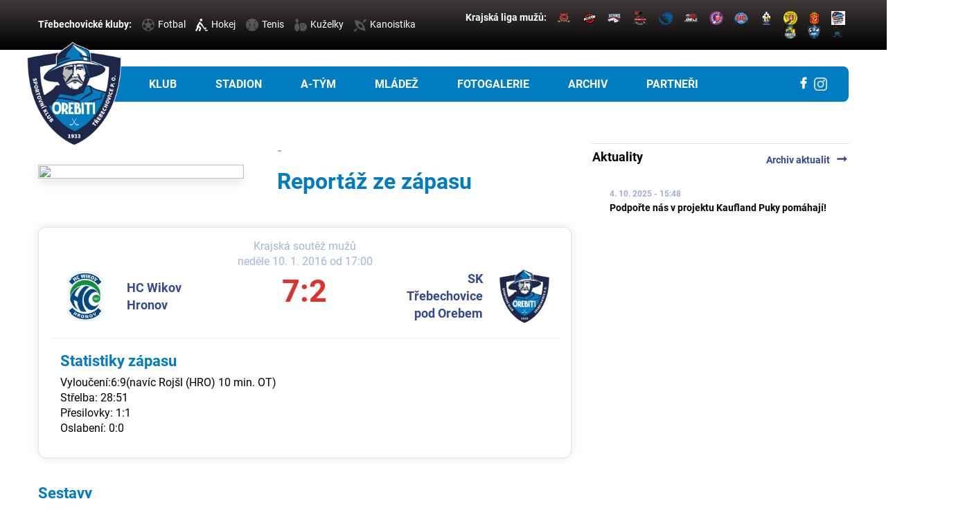

--- FILE ---
content_type: text/html
request_url: https://www.sktrebechovice-hokej.cz/zapas.asp?id=1210
body_size: 29299
content:

<!DOCTYPE HTML">
<html>
	<head>
		<meta name="viewport" content="width=device-width, initial-scale=1">
	  <meta http-equiv="content-type" content="text/html; charset=windows-1250">
		<link href="https://fonts.googleapis.com/icon?family=Material+Icons" rel="stylesheet">
		<link rel="stylesheet" href="https://s3.amazonaws.com/icomoon.io/114779/Socicon/style.css?9ukd8d">
		<link rel="stylesheet" href="https://use.fontawesome.com/releases/v5.6.3/css/all.css" integrity="sha384-UHRtZLI+pbxtHCWp1t77Bi1L4ZtiqrqD80Kn4Z8NTSRyMA2Fd33n5dQ8lWUE00s/" crossorigin="anonymous">
		<link rel="stylesheet" type="text/css" href="build/css/css/simplelightbox.min.css">
		<link rel="stylesheet" type="text/css" href="build/css/css/style.min.css?1581002990">
        <link rel="stylesheet" type="text/css" href="build/css/css/hotfix.css?1643984489">
		<link rel="stylesheet" type="text/css" href="build/css/css/modal-video.min.css">
				<link rel="stylesheet" href="https://unpkg.com/bootstrap-table@1.15.4/dist/bootstrap-table.min.css">
		<link href="https://unpkg.com/aos@2.3.1/dist/aos.css" rel="stylesheet">
		<link rel="apple-touch-icon" sizes="180x180" href="img/favicon/apple-touch-icon.png">
		<link rel="icon" type="image/png" sizes="32x32" href="img/favicon/favicon-32x32.png">
		<link rel="icon" type="image/png" sizes="16x16" href="img/favicon/favicon-16x16.png">
		<link rel="manifest" href="img/favicon/site.webmanifest">
		<meta name="msapplication-TileColor" content="#2b5797">
		<meta name="theme-color" content="#ffffff">
		
		<title>Reportáž ze zápasu: Hronov - Třebechovice p. O. 7:2 | SK Třebechovice pod Orebem</title>
<meta property="og:image" content="http://www.sktrebechovice-hokej.cz/img/default_article.jpg" />
<meta property="og:title" content="Reportáž ze zápasu: Hronov - Třebechovice p. O. 7:2" />
<meta property="og:description" content="Reportáž ze zápasu: Hronov - Třebechovice p. O. 7:2" />
<meta property="og:url" content="http://www.sktrebechovice-hokej.cz/zapas.asp?id=1210" />
<meta property="og:site_name" content="SK Třebechovice pod Orebem" />
<meta property="og:type" content="website" />
<meta name="author" content="" />
<meta property="fb:app_id" content="" />

	</head>
  <body class="bg-white">
		<header id="top">
	<div class="top-bar">
		<div class="container">
			<div class="row no-gutters justify-content-between align-items-center">
				<div class="col-12 col-xl p-0">
					Třebechovické kluby:
					<a href="http://www.sktrebechovice-fotbal.cz/" target="_blank"><img src="/img/soccer-ball.svg">Fotbal</a>
					<a href="http://www.sktrebechovice-hokej.cz/" target="_blank"><img src="/img/sport-hockey.svg">Hokej</a>
					<a href="http://www.sktrebechovice-tenis.cz/" target="_blank"><img src="/img/tennis-ball.svg">Tenis</a>
					<a href="https://sktrebechovice-kuzelky.cz/" target="_blank"><img src="/img/bowling-set.svg">Kuželky</a>
					<a href="http://slalom.unas.cz/" target="_blank"><img src="/img/canoe.svg">Kanoistika</a>

				</div>
				<div class="col-12 col-xl text-xl-right p-0">
					Krajská liga mužů:
					<a href="http://www.lokomotivahockey.cz" target="_blank" data-toggle="tooltip" data-placement="bottom" title="TJ Lokomotiva Česká Třebová"><img src="/files/logos/logo-hct-znak.png"></a><a href="http://hcdvurkralove.cz" target="_blank" data-toggle="tooltip" data-placement="bottom" title="HC Dvůr Králové n.L."><img src="/files/logos/hc-dvur-logo.png"></a><a href="http://www.hchlinsko.cz" target="_blank" data-toggle="tooltip" data-placement="bottom" title="HC Hlinsko"><img src="/files/logos/logo_hlinsko_07.png"></a><a href="http://www.hcchrudim.cz/" target="_blank" data-toggle="tooltip" data-placement="bottom" title="HC Chrudim"><img src="/files/logos/logo_chrudim.png"></a><a href="http://www.hcjaromer.cz/" target="_blank" data-toggle="tooltip" data-placement="bottom" title="HC Jaroměř"><img src="/files/logos/jar.png"></a><a href="http://www.hokejlan.cz" target="_blank" data-toggle="tooltip" data-placement="bottom" title="TJ Orli Lanškroun"><img src="/files/logos/znak-lanskroun.png"></a><a href="https://hclitomysl.cz/" target="_blank" data-toggle="tooltip" data-placement="bottom" title="HC Litomyšl"><img src="/files/logos/LITOM.png"></a><a href="http://www.hcnachod.cz/" target="_blank" data-toggle="tooltip" data-placement="bottom" title="HC Náchod"><img src="/files/logos/1414661188-logo-HCN-bezstinu.png"></a><a href="http://www.tjspartak.cz/" target="_blank" data-toggle="tooltip" data-placement="bottom" title="TJ Spartak Nové Město n.M."><img src="/files/logos/spartak_logo.png"></a><a href="http://www.stadionbydzov.cz" target="_blank" data-toggle="tooltip" data-placement="bottom" title="Stadion Nový Bydžov"><img src="/files/logos/nby.png"></a><a href="http://www.hcpolicka.com/" target="_blank" data-toggle="tooltip" data-placement="bottom" title="HC Spartak Polička"><img src="/files/logos/logo-policka.png"></a><a href="http://www.hcslovan.com/" target="_blank" data-toggle="tooltip" data-placement="bottom" title="HC Slovan Moravská Třebová"><img src="/files/logos/logomot32.png"></a><a href="http://www.hcchocen.cz/" target="_blank" data-toggle="tooltip" data-placement="bottom" title="HC Spartak Choceň"><img src="/files/logos/hc_spartak_chocen_logo.png"></a><a href="http://" target="_blank" data-toggle="tooltip" data-placement="bottom" title="SK Třebechovice pod Orebem"><img src="/files/logos/logo2.png"></a><a href="http://www.hctrutnov.eu" target="_blank" data-toggle="tooltip" data-placement="bottom" title="HC Trutnov"><img src="/files/logos/trutnov_logo.png"></a>
				</div>
			</div>
		</div>
	</div>
	<div class="container pt-4">
		<nav class="navbar navbar-expand-lg navbar-dark">
			<div class="container">
				<button class="navbar-toggler collapsed" type="button" data-toggle="collapse" data-target="#navbarResponsive" aria-controls="navbarResponsive" aria-expanded="false" aria-label="Toggle navigation">
					<span class="navbar-toggler-icon">
					</span>
				</button>
				<a class="navbar-brand logo d-none d-lg-block d-xl-block" href="/index.asp?cover=nezobrazit">
					<img src="img/logo2.png" alt="">      </a>
				<a class="navbar-brand m-auto logo-mobile m-auto d-inline d-lg-none d-xl-none" href="/index.asp?cover=nezobrazit">
					<img src="img/logo2.png" alt="">
				</a>
				<div class="navbar-collapse collapse" id="navbarResponsive" style="">
					<ul class="navbar-nav primary-menu">
						<li class='nav-item dropdown'><a class='nav-link dropdown-toggle' href='#' id='navbarDropdown'  data-toggle='dropdown' aria-haspopup='true' aria-expanded='false'>Klub</a><div class='dropdown-menu' aria-labelledby='navbarDropdown'><a class='dropdown-item' href='zobraz.asp?t=o-klubu'>O klubu</a><a class='dropdown-item' href='zobraz.asp?t=kontakt'>Kontakt</a><a class='dropdown-item' href='zobraz.asp?t=vykonny-vybor'>Výkonný výbor</a><a class='dropdown-item' href='zobraz.asp?t=historie'>Historie</a><a class='dropdown-item' href='zobraz.asp?t=odkazy'>Odkazy</a></div></li><li class='nav-item'><a class='nav-link' title=Stadion href='zobraz.asp?t=stadion'>Stadion</a></li><li class='nav-item dropdown'><a class='nav-link dropdown-toggle' href='#' id='navbarDropdown'  data-toggle='dropdown' aria-haspopup='true' aria-expanded='false'>A-tým</a><div class='dropdown-menu' aria-labelledby='navbarDropdown'><a class='dropdown-item' href='soupiska.asp'>Soupiska</a><a class='dropdown-item' href='zapasy.asp'>Zápasy</a><a class='dropdown-item' href='statistiky.asp'>Statistiky</a><a class='dropdown-item' href='zobraz.asp?t=realizacni-tym'>Realizační tým</a><a class='dropdown-item' href='tabulka.asp'>Tabulka</a></div></li><li class='nav-item dropdown'><a class='nav-link dropdown-toggle' href='#' id='navbarDropdown'  data-toggle='dropdown' aria-haspopup='true' aria-expanded='false'>Mládež</a><div class='dropdown-menu' aria-labelledby='navbarDropdown'><a class='dropdown-item' href='mladez.asp'>Rozcestník</a><a class='dropdown-item' href='zobraz.asp?t=nabor'>Nábor</a><a class='dropdown-item' href='zobraz.asp?t=realizacni-tymy'>Realizační týmy</a><a class='dropdown-item' href='zobraz.asp?t=treninky'>Tréninky</a><a class='dropdown-item' href='zobraz.asp?t=turnaje'>Turnaje </a><a class='dropdown-item' href='zobraz.asp?t=media'>Média <div style="display: none;"></div></a><a class='dropdown-item' href='https://eorcc.org/'> </a></div></li><li class='nav-item'><a class='nav-link' title=Fotogalerie href='fotogalerie.asp'>Fotogalerie</a></li><li class='nav-item'><a class='nav-link' title=Archiv href='archiv.asp'>Archiv</a></li><li class='nav-item'><a class='nav-link' title=Partneři href='partneri.asp'>Partneři</a></li>
					</ul>
					<div class="social ml-auto">
						<a href="https://www.facebook.com/SKtrebechovicepodorebem/" target="_blank"><i class="fab fa-facebook-f"></i><span> FACEBOOK</span></a>
                        <a href="https://www.instagram.com/orebiti_trebechovice/" target="_blank"><img style="padding-left:7px;margin-bottom:1px" height="19" src="img/insta.png"><span> INSTAGRAM</span></a>
					</div>
				</div>
			</div>
		</nav>
	</div>
</header>

		<main class="page">
			<div class="container">
				<div class="row">
					<div class="col-12 col-lg-8">
						<div class="row no-gutters align-items-center page-article">
							<div class="col-12 col-lg-5 pr-lg-4 pl-lg-0">
								
										<img src="" class="image">
									
							</div>
							<div class="col-12 col-lg-6 pl-lg-4">
								<div class="date-box big">
									 - 
								</div>
									<h1>
										Reportáž ze zápasu
									</h1>
							</div>
						</div>
						<div class="text">
							
									<div class="games-statistics row justify-content-center align-items-center p-3">
											<div class="date col-12">Krajská soutěž mužů<br> neděle 10. 1. 2016 od 17:00</div>
											<div class="logo col row no-gutters align-items-center">
												<div class="city col-lg-8 text-lg-left pl-lg-4 d-block d-md-block d-lg-none">HC Wikov Hronov</div>
												<div class="col-lg-4"><img src="/files/logos/hc_wikov.png"></div>
												<div class="city col-lg-8 text-lg-left pl-lg-4 d-none d-md-none d-lg-block">HC Wikov Hronov</div>
											</div>
											<div class="result col-12 col-md loss">
												7:2
												<p class="thirds">
													
												</p>
											</div>
											<div class="logo col no-gutters row align-items-center">
												<div class="city col-lg-8 text-lg-right pr-lg-4">SK Třebechovice pod Orebem</div>
												<div class="col-lg-4"><img src="/files/logos/logo2.png"></div>
											</div>
											<div class="statistics col-12">
												<h3>Statistiky zápasu</h3>
												Vyloučení:6:9(navíc Rojšl (HRO) 10 min. OT)<br>Střelba: 28:51<br>Přesilovky: 1:1<br>Oslabení: 0:0
											</div>
										</div>
										<div class="statistics">
											
												<h3>Sestavy</h3>
												
													<h5>HC Wikov Hronov</h5>
													<p>Mahdal, Ponke - Fišer, Daňo, Glos, Rojšl, Vítek, Podzimek, Knížek, Pahulák, Jurča, Teuner, Dudadík, Exner, Mlateček, Luštinec, Maier</p>
												
												<h5>SK Třebechovice pod Orebem</h5>
												Petrů P., Špička J., Černý J., Libřický Z., Studnička P., Erban Z., Hvězda D., Vaniš P., Kouba A., Lochman A., Pelcl K., Merka D., Vaniš P.
										</div>
										
										<div class="text">
                                            <h1>Bojovný výkon na vedoucí tým nestačil</h1>Na led lídra soutěže jsme zajížděli s velkým respektem, nikoliv však s obavami. Samozřejmě, že jsme chtěli hrát ze zajištěné obrany a domácím co nejvíce znepříjemnit zisk bodů. Utkání dle předpokladů začalo ve vysokém tempu a domácí od samého začátku ukazovali svoji sílu. V 5. minutě domácí potrestali naše vyloučení a důrazem na brankovišti se prosadil Fišer. V 7. minutě získal kotouč v obranné třetině Pelcl, předložil Erbanovi, který zatáhl do útočného pásma a nahrál Hvězdovi, který krásnou střelou do šibenice vyrovnal na 1:1. Domácí si vzali vedení zpět v 10. minutě, kdy baseballovým způsobem dostali puk za Petrů. Po první třetině byl stav 2:1. Do druhého dějiství jsme vstoupili velmi špatně. V Rozmezí tří minut nám hosté díky obrovským chybám vstřelili tři branky a de facto rozhodli o vývoji zápasu. Navíc ve 33. minutě se prosadili domácí po šesté a už to s námi nevypadalo vůbec dobře. Do konce druhé třetiny jsme již hru stabilizovali a domácím více nepovololili, na časomíře ovšem již v tu dobu byl výsledek 6:1.  Ve třetí třetině už brankové hody skončili, nejprve udeřili ještě jednou hronovští, když Glos našlápl téměř přes celé hřiště a předložil před bránu úplně volnému Jurčovi. Poslední slovo v zápase jsme nakonec měli my, když Lochmanovu střelu při přesilové hře, dorazil Pelcl. Utkání tedy skončilo 7:2 a i potřetí jsme s týmem z Hronova prohráli. Ale i přes zdánlivě vysokou prohru se nemáme za co stydět, neboť kvalita soupeře je opravdu vysoká. 
<br><br><b>Komentář: Jiří Tuček, trenér:</b><br>
V dnešním utkání jsme se potkali se soupeřem o kterém víme, že jde jednoznačně za jediným cílem, a to je postup do KLM. Proto jsme taktiku podřídili obrannému systému a to se vice méně podařilo. Obrovská škoda je výpadku na začátku druhé třetiny, kde jsme soupeře nechali vstřelit tři branky. Hronov ukázal svoji sílu a nezbývá než konstatovat že vyhrál zaslouženě.  Pozitivním poznatkem ze zápasu byla velmi dobrá hra v přesilových hrách, které jsme na trénincích věnovali větší pozornost. Věřím, že v závěru soutěže nám to přinese potřebné body a budeme stoupat tabulkou výš a výš. Všem hráčům, kteří vážili cestu do Hronova, děkuji za předvedený výkon. 

										</div>

										

						</div>
					</div>

					<div class="col-12 col-lg-4">
						<div class="heading border-top pt-2">
	Aktuality
	<span><a href="archiv.asp?page=2">Archiv aktualit <i class="material-icons">arrow_right_alt</i></a></span>
</div>
<div class="container">
	
		<div class="news">
			<div class="date">
				4. 10. 2025 - 15:48
			</div>
			<b>Podpořte nás v projektu Kaufland Puky pomáhají!</b><br>
				<iframe src="https://www.facebook.com/plugins/post.php?href=https%3A%2F%2Fwww.facebook.com%2FSKTrebechoviceHokej%2Fposts%2Fpfbid0YDoMwj6RTAdnXQNha1Bs9B5AzaxBARTMGDtyy6zNvXJrjXtjjbskZk9k9kzopvTnl&show_text=true&width=500" width="500" height="706" style="border:none;overflow:hidden" scrolling="no" frameborder="0" allowfullscreen="true" allow="autoplay; clipboard-write; encrypted-media; picture-in-picture; web-share"></iframe>   <!--Petr Cihlář-->
		</div>
	
		<div class="news">
			<div class="date">
				4. 1. 2025 - 12:47
			</div>
			<b>Třebechovická stopa na MS20</b><br>
				<iframe src="https://www.facebook.com/plugins/post.php?href=https%3A%2F%2Fwww.facebook.com%2FSKTrebechoviceHokej%2Fposts%2Fpfbid034G6LV5rRiE92UBfuNNLuKpLQWMftmt67EReaHJ8ZvgGDcS9G2cwdwzmqb54z2bXnl&show_text=true&width=500" width="500" height="773" style="border:none;overflow:hidden" scrolling="no" frameborder="0" allowfullscreen="true" allow="autoplay; clipboard-write; encrypted-media; picture-in-picture; web-share"></iframe>   <!---->
		</div>
	
		<div class="news">
			<div class="date">
				26. 11. 2024 - 12:18
			</div>
			<b>Náročný víkend pro přípravku</b><br>
				<iframe src="https://www.facebook.com/plugins/post.php?href=https%3A%2F%2Fwww.facebook.com%2FSKTrebechoviceHokej%2Fposts%2Fpfbid0iRensB7S3EJTLiR6nnwFPjbHAMuUxS1Fa5fFYmjQa5mPTuzbcXAF1vgYSYuD39xXl&show_text=true&width=500" width="500" height="645" style="border:none;overflow:hidden" scrolling="no" frameborder="0" allowfullscreen="true" allow="autoplay; clipboard-write; encrypted-media; picture-in-picture; web-share"></iframe>   <!---->
		</div>
	
</div>
<div class="promo-box row no-gutters pt-3">
	
			<div class="col-12 col-md p-2 text-center">
				<a href="https://www.pojdhrathokej.cz/"><img src="/adds/db_partners/logos/2.jpg"></a>
			</div>
		
			<div class="col-12 col-md p-2 text-center">
				<a href="https://www.sktrebechovice-hokej.cz/clanek.asp?lang=&id=Pojd-hrat-hokej-v-Trebechovicich-p-O-302"><img src="/adds/db_partners/logos/3.png"></a>
			</div>
		
			<div class="col-12 col-md p-2 text-center">
				<a href="https://www.piskejhokej.cz/"><img src="/adds/db_partners/logos/32.png"></a>
			</div>
		
</div>
<div class="heading border-top pt-2">
	Další články
	<span><a href="archiv.asp">Archiv článků <i class="material-icons">arrow_right_alt</i></a></span>
</div>
<div>
	
		<a href="clanek.asp?lang=&id=Po-dlouhe-dobe-vitezny-zapas-za-tri-body-307" title="Přečíst článek: Po dlouhé době vítězný zápas za tři body" class="no-underline">
			<div class="row hp-article py-3">
				<div class="d-none d-sm-block col-5">
					<img src="https://php.esports.cz/images/min_https.php?exact&amp;topcut&amp;w=686&amp;h=390&amp;compresss=&amp;mtime=1665854747&amp;file=https://sktrebechovice-hokej.cz/foto/2022_22-23-3.kolo-Trebechovice-Trutnov/C1DX6687.jpg" class="image">
				</div>
				<div class="col">
					<div class="date-box medium">
						21. 1. 2026 - A tým
					</div>
					<h4>Po dlouhé době vítězný zápas za tři body</h4>
				</div>
			</div>
		</a>
		
		<a href="clanek.asp?lang=&id=Pojd-hrat-hokej-v-Trebechovicich-p-O-302" title="Přečíst článek: Pojď hrát hokej v Třebechovicích p.O. " class="no-underline">
			<div class="row hp-article py-3">
				<div class="d-none d-sm-block col-5">
					<img src="https://php.esports.cz/images/min_https.php?exact&amp;topcut&amp;w=686&amp;h=390&amp;compresss=&amp;mtime=1767436175&amp;file=https://sktrebechovice-hokej.cz//files/articles_photo/302_c-780-la-769-nek-th-na-769-hled.png" class="image">
				</div>
				<div class="col">
					<div class="date-box medium">
						20. 1. 2026 - Klub
					</div>
					<h4>Pojď hrát hokej v Třebechovicích p.O. </h4>
				</div>
			</div>
		</a>
		
		<a href="clanek.asp?lang=&id=Dramaticky-zapas-se-rozhodl-az-v-samostatnych-najezdech-306" title="Přečíst článek: Dramatický zápas se rozhodl až v samostatných nájezdech" class="no-underline">
			<div class="row hp-article py-3">
				<div class="d-none d-sm-block col-5">
					<img src="https://php.esports.cz/images/min_https.php?exact&amp;topcut&amp;w=686&amp;h=390&amp;compresss=&amp;mtime=1709504730&amp;file=https://sktrebechovice-hokej.cz/foto/2024_23-24-Trebechovice-Chocen/C1DX6052.jpg" class="image">
				</div>
				<div class="col">
					<div class="date-box medium">
						18. 1. 2026 - A tým
					</div>
					<h4>Dramatický zápas se rozhodl až v samostatných nájezdech</h4>
				</div>
			</div>
		</a>
		
		<a href="clanek.asp?lang=&id=Ani-v-Policce-jsme-na-body-nedosahli-304" title="Přečíst článek: Ani v Poličce jsme na body nedosáhli" class="no-underline">
			<div class="row hp-article py-3">
				<div class="d-none d-sm-block col-5">
					<img src="https://php.esports.cz/images/min_https.php?exact&amp;topcut&amp;w=686&amp;h=390&amp;compresss=&amp;mtime=1664549509&amp;file=https://sktrebechovice-hokej.cz//img/default_article.jpg" class="image">
				</div>
				<div class="col">
					<div class="date-box medium">
						11. 1. 2026 - A tým
					</div>
					<h4>Ani v Poličce jsme na body nedosáhli</h4>
				</div>
			</div>
		</a>
		
					</div>
				</div>
			</div>

			<div class="container pb-md-4">
				<div class="partners_bottom row align-items-center justify-content-center text-center border-top">
	<div class='partner align-middle'>
								<a href="https://www.trebechovice.cz/" target="_blank"><img src="adds/db_partners/logos/1.png"></a>
							</div>
				  <div class='partner align-middle'>
								<a href="http://www.tsssro.cz/" target="_blank"><img src="adds/db_partners/logos/5.png"></a>
							</div>
				  <div class='partner align-middle'>
								<a href="https://klimatizaceprovas.cz/" target="_blank"><img src="adds/db_partners/logos/6.png"></a>
							</div>
				  <div class='partner align-middle'>
								<a href="https://www.vakhk.cz" target="_blank"><img src="adds/db_partners/logos/7.png"></a>
							</div>
				  <div class='partner align-middle'>
								<a href="https://www.cpp.cz/" target="_blank"><img src="adds/db_partners/logos/8.png"></a>
							</div>
				  <div class='partner align-middle'>
								<a href="https://www.technistone.com" target="_blank"><img src="adds/db_partners/logos/19.png"></a>
							</div>
				  <div class='partner align-middle'>
								<a href="https://www.solpap.cz" target="_blank"><img src="adds/db_partners/logos/21.png"></a>
							</div>
				  <div class='partner align-middle'>
								<a href="https://kuryrjmp.cz" target="_blank"><img src="adds/db_partners/logos/22.png"></a>
							</div>
				  <div class='partner align-middle'>
								<a href="http://www.hofrmetal.cz" target="_blank"><img src="adds/db_partners/logos/23.png"></a>
							</div>
				  <div class='partner align-middle'>
								<a href="http://www.interiery-hk.cz/" target="_blank"><img src="adds/db_partners/logos/12.png"></a>
							</div>
				  <div class='partner align-middle'>
								<a href="http://www.dorre.cz/" target="_blank"><img src="adds/db_partners/logos/16.png"></a>
							</div>
				  <div class='partner align-middle'>
								<a href="https://www.stavoplasthk.cz/" target="_blank"><img src="adds/db_partners/logos/9.png"></a>
							</div>
				  <div class='partner align-middle'>
								<a href="http://www.dlmont.cz" target="_blank"><img src="adds/db_partners/logos/10.png"></a>
							</div>
				  <div class='partner align-middle'>
								<a href="http://www.agcom.cz" target="_blank"><img src="adds/db_partners/logos/11.png"></a>
							</div>
				  <div class='partner align-middle'>
								<a href="http://www.agtyp.cz/" target="_blank"><img src="adds/db_partners/logos/14.png"></a>
							</div>
				  <div class='partner align-middle'>
								<a href="https://www.secacz.cz/" target="_blank"><img src="adds/db_partners/logos/15.png"></a>
							</div>
				  <div class='partner align-middle'>
								<a href="https://www.logex.cz/" target="_blank"><img src="adds/db_partners/logos/17.png"></a>
							</div>
				  <div class='partner align-middle'>
								<a href="http://www.msmt.cz" target="_blank"><img src="adds/db_partners/logos/18.png"></a>
							</div>
				  <div class='partner align-middle'>
								<a href="https://inkea.cz" target="_blank"><img src="adds/db_partners/logos/26.jpg"></a>
							</div>
				  <div class='partner align-middle'>
								<a href="https://www.unioncosmetic.cz" target="_blank"><img src="adds/db_partners/logos/28.png"></a>
							</div>
				  <div class='partner align-middle'>
								<a href="https://www.ttk-hk.cz" target="_blank"><img src="adds/db_partners/logos/29.png"></a>
							</div>
				  
</div>

			</div>
		</main>
		<footer>
	<div class="container">
		<div class="row">
			<div class="col-12 col-md-5">
				Copyright © 2026 SK Třebechovice pod Orebem & <a href="https://esports.cz" target="_blank">eSports.cz, s.r.o.</a>
			</div>
			<div class="col d-none d-md-block position-relative">
				<a href="#top"><img src="img/logo2.png"></a>
			</div>
			<div class="col-12 col-md-5 text-md-right">
                <a  href="javascript:void(0);" data-cc="c-settings">Nastavení cookies</a> 
			
			</div>
		</div>
	</div>
</footer>
<script	src="https://code.jquery.com/jquery-2.2.4.min.js" ></script>
<script type="text/javascript" src="//cdn.jsdelivr.net/npm/slick-carousel@1.8.1/slick/slick.min.js"></script>
<script type="text/javascript" src="https://cdnjs.cloudflare.com/ajax/libs/popper.js/1.14.7/umd/popper.min.js"></script>

<script src="build/js/bootstrap.min.js"></script>
<script src="build/js/jquery-modal-video.js"></script>
<script src="build/js/simple-lightbox.js"></script>
<script src="https://unpkg.com/aos@2.3.1/dist/aos.js"></script>
<script src="build/js/custom.js"></script>
<script src="https://unpkg.com/bootstrap-table@1.15.4/dist/bootstrap-table.min.js"></script>
<script>

	$(document).ready(function(){
    $(function () {
  		$('[data-toggle="tooltip"]').tooltip()
		});
		$(".js-video-button").modalVideo({
			youtube:{
				controls:1,
				autoplay:1,
				nocookie: false
			}
		});
		$('.one-time').slick({
			dots: false,
			infinite: false,
			arrows: true,
			nextArrow: '<i class="material-icons slick-next">arrow_right_alt</i>',
			prevArrow: '<i class="material-icons slick-back">arrow_right_alt</i>',
			centerMode: false,
			rtl:false,
			draggable:true,
			speed: 300,
			slidesToShow: 1,
			adaptiveHeight: true,
		});
		$('.photo-slider').slick({
			arrows: true,
			infinite: false,
			accessibility: false,
			rtl:false,
			nextArrow: '<i class="material-icons slick-next">arrow_right_alt</i>',
			prevArrow: '<i class="material-icons slick-back">arrow_right_alt</i>',
		});


		$('.partners_bottom').slick({
			slidesToShow: 6,
			slidesToScroll: 6,
			arrows: false,
			autoplay: true,
			centerMode: false,
			autoplaySpeed: 3000,
			responsive: [
				{
					breakpoint: 991,
					settings: {
						slidesToShow: 5,
						centerMode: false,
						slidesToScroll: 5
					}
				},
				{
					breakpoint: 750,
					settings: {
						slidesToShow: 3,
						centerMode: false,
						slidesToScroll: 3
					}
				},
				{
					breakpoint: 480,
					settings: {
						slidesToShow: 1,
						centerMode: false,
						slidesToScroll: 1
					}
				}
			]
		});


			// tabs switching region
		 $(".pane.active").css("display","block");

		 $(".tabs > *").click(function(){
				 if($(this).hasClass("active")) return false;

				 var $panes = $(this).parent().siblings(".panes");
				 var i = $(this).index();

				 $(this).siblings(".active").removeClass("active");
				 $(this).addClass("active");

				 $panes.css("min-height",$panes.height());
				 $("> div.active", $panes).removeClass("active").stop(true).fadeOut(0);
				 $("> div:eq("+i+")", $panes).addClass("active").stop(true).fadeIn(0);
				 $panes.css("min-height",0);

				 return false;
		 });

		 $( ".nav.tabs-switch li" ).click(function() {

			$( ".switch-box .box" ).removeClass("active");
			$( ".nav.tabs-switch li" ).removeClass("active");

			var new_tab = $(this).attr('id');
			var new_tab2 = $(this).attr('id');

			new_tab =new_tab.replace("tab", "box");

			$(".switch-box #"+new_tab).addClass("active");
			$(".tabs-switch #"+new_tab2).addClass("active");

		});


		 // html js classes
		 $("html").removeClass("no-js").addClass("js");

		 $('.dropdown').hover(
				 function() {
						 $(this).find('.dropdown-menu').stop(true, true).delay(50).fadeIn();
				 },
				 function() {
						 $(this).find('.dropdown-menu').stop(true, true).delay(50).fadeOut();
				 }
		 );

		 $('.dropdown-menu').hover(
				 function() {
						 $(this).stop(true, true);
				 },
				 function() {
						 $(this).stop(true, true).delay(50).fadeOut();
				 }
		 );


		});
</script>
<script>
 AOS.init({
		duration: 1500
	});
</script>
<script>
	$(function(){

		var $gallery = $('.gallery a').simpleLightbox();
		var $gallery = $('#gallery2 a').simpleLightbox();

		$gallery.on('show.simplelightbox', function(){
			console.log('Requested for showing');
		})
		.on('shown.simplelightbox', function(){
			console.log('Shown');
		})
		.on('close.simplelightbox', function(){
			console.log('Requested for closing');
		})
		.on('closed.simplelightbox', function(){
			console.log('Closed');
		})
		.on('change.simplelightbox', function(){
			console.log('Requested for change');
		})
		.on('next.simplelightbox', function(){
			console.log('Requested for next');
		})
		.on('prev.simplelightbox', function(){
			console.log('Requested for prev');
		})
		.on('nextImageLoaded.simplelightbox', function(){
			console.log('Next image loaded');
		})
		.on('prevImageLoaded.simplelightbox', function(){
			console.log('Prev image loaded');
		})
		.on('changed.simplelightbox', function(){
			console.log('Image changed');
		})
		.on('nextDone.simplelightbox', function(){
			console.log('Image changed to next');
		})
		.on('prevDone.simplelightbox', function(){
			console.log('Image changed to prev');
		})
		.on('error.simplelightbox', function(e){
			console.log('No image found, go to the next/prev');
			console.log(e);
		});
	});
</script>


<!-- Global site tag (gtag.js) - Google Analytics -->
<script data-cookiecategory="analytics" type="text/plain" src="https://www.googletagmanager.com/gtag/js?id=UA-153433239-1"></script>
<script data-cookiecategory="analytics" type="text/plain">
  window.dataLayer = window.dataLayer || [];
  function gtag(){dataLayer.push(arguments);}
  gtag('js', new Date());

  gtag('config', 'UA-153433239-1');
</script>
<link rel='stylesheet' href='https://consent.esports.cz/theme.asp?v=2&accent=007cc3'>
<script src='https://consent.esports.cz/config.asp?v=2&c=analytics,social&web='></script>
<script src='https://consent.esports.cz/main.js?v=2'></script>
<script type='text/plain' data-cookiecategory='social' src='https://consent.esports.cz/social-media2.js?v=2'></script>

	</body>
</html>


--- FILE ---
content_type: text/css
request_url: https://www.sktrebechovice-hokej.cz/build/css/css/hotfix.css?1643984489
body_size: -179
content:
.bootstrap-table .fixed-table-container .fixed-table-body{height:unset !important;}

--- FILE ---
content_type: image/svg+xml
request_url: https://www.sktrebechovice-hokej.cz/img/soccer-ball.svg
body_size: 1182
content:
<svg xmlns="http://www.w3.org/2000/svg" width="18" height="18" viewBox="0 0 18 18">
    <path fill="#FFF" fill-rule="nonzero" d="M9 0a9 9 0 1 0 9 9 9.01 9.01 0 0 0-9-9zm.76 3.122c0-.15.088-.285.225-.345l2.083-.89c.099-.042.211-.04.309.008a7.911 7.911 0 0 1 2.31 1.678.375.375 0 0 1 .102.292l-.209 2.364a.375.375 0 0 1-.197.3l-1.45.777a.375.375 0 0 1-.398-.027L9.91 5.369a.375.375 0 0 1-.154-.303l.004-1.944zm-6.43.432A7.9 7.9 0 0 1 5.63 1.89a.375.375 0 0 1 .309-.007l2.092.892c.137.06.225.195.225.345v1.946a.375.375 0 0 1-.155.3l-2.55 1.859a.375.375 0 0 1-.386.034l-1.522-.743a.375.375 0 0 1-.209-.304l-.21-2.365a.375.375 0 0 1 .104-.293zm2.496 8.832l-.845.943a.375.375 0 0 1-.364.115l-2.301-.53a.375.375 0 0 1-.246-.187 7.812 7.812 0 0 1-.87-2.685.375.375 0 0 1 .086-.292l1.443-1.662a.375.375 0 0 1 .46-.084l1.576.845c.085.046.15.123.18.215l.957 2.96a.375.375 0 0 1-.076.362zm6 2.25l-1.154 1.932a.375.375 0 0 1-.255.177 7.896 7.896 0 0 1-2.806.004.375.375 0 0 1-.256-.177l-1.159-1.933a.375.375 0 0 1 .043-.444l.845-.943a.375.375 0 0 1 .28-.124h3.294c.107 0 .209.045.28.124l.844.943c.11.122.127.302.043.443l.001-.002zm4.105-1.911a.375.375 0 0 1-.245.186l-2.302.53a.375.375 0 0 1-.363-.114l-.846-.944a.375.375 0 0 1-.075-.366l.958-2.96a.375.375 0 0 1 .18-.214l1.575-.845a.375.375 0 0 1 .46.084l1.442 1.668c.07.081.102.189.088.296a7.812 7.812 0 0 1-.873 2.68l.002-.002z" opacity=".25"/>
</svg>


--- FILE ---
content_type: text/javascript; charset=utf-8
request_url: https://unpkg.com/bootstrap-table@1.15.4/dist/bootstrap-table.min.js
body_size: 31677
content:
/**
  * bootstrap-table - An extended table to integration with some of the most widely used CSS frameworks. (Supports Bootstrap, Semantic UI, Bulma, Material Design, Foundation)
  *
  * @version v1.15.4
  * @homepage https://bootstrap-table.com
  * @author wenzhixin <wenzhixin2010@gmail.com> (http://wenzhixin.net.cn/)
  * @license MIT
  */

(function(e,t){"object"==typeof exports&&"undefined"!=typeof module?module.exports=t(require("jquery")):"function"==typeof define&&define.amd?define(["jquery"],t):(e=e||self,e.BootstrapTable=t(e.jQuery))})(this,function(t){'use strict';var m=String.prototype,b=Math.max,y=Math.min,w=Math.floor,v=Math.ceil;function e(e,t){return t={exports:{}},e(t,t.exports),t.exports}function n(e){return n="function"==typeof Symbol&&"symbol"==typeof Symbol.iterator?function(e){return typeof e}:function(e){return e&&"function"==typeof Symbol&&e.constructor===Symbol&&e!==Symbol.prototype?"symbol":typeof e},n(e)}function a(e,t){if(!(e instanceof t))throw new TypeError("Cannot call a class as a function")}function i(e,t){for(var o,n=0;n<t.length;n++)o=t[n],o.enumerable=o.enumerable||!1,o.configurable=!0,"value"in o&&(o.writable=!0),Object.defineProperty(e,o.key,o)}function s(e,t,o){return t&&i(e.prototype,t),o&&i(e,o),e}function l(e,t){return d(e)||u(e,t)||g()}function r(e){return c(e)||p(e)||h()}function c(e){if(Array.isArray(e)){for(var t=0,o=Array(e.length);t<e.length;t++)o[t]=e[t];return o}}function d(e){if(Array.isArray(e))return e}function p(e){if(Symbol.iterator in Object(e)||"[object Arguments]"===Object.prototype.toString.call(e))return Array.from(e)}function u(e,t){var o=[],n=!0,a=!1,i=void 0;try{for(var s,l=e[Symbol.iterator]();!(n=(s=l.next()).done)&&(o.push(s.value),!(t&&o.length===t));n=!0);}catch(e){a=!0,i=e}finally{try{n||null==l["return"]||l["return"]()}finally{if(a)throw i}}return o}function h(){throw new TypeError("Invalid attempt to spread non-iterable instance")}function g(){throw new TypeError("Invalid attempt to destructure non-iterable instance")}t=t&&t.hasOwnProperty("default")?t["default"]:t;var S,x,k,T="undefined"==typeof globalThis?"undefined"==typeof window?"undefined"==typeof global?"undefined"==typeof self?{}:self:global:window:globalThis,P="object",o=function(e){return e&&e.Math==Math&&e},C=o(typeof globalThis==P&&globalThis)||o(typeof window==P&&window)||o(typeof self==P&&self)||o(typeof T==P&&T)||Function("return this")(),I=function(e){try{return!!e()}catch(e){return!0}},A=!I(function(){return 7!=Object.defineProperty({},"a",{get:function(){return 7}}).a}),E={}.propertyIsEnumerable,R=Object.getOwnPropertyDescriptor,_=R&&!E.call({1:2},1),N=_?function(e){var t=R(this,e);return!!t&&t.enumerable}:E,f={f:N},F=function(e,t){return{enumerable:!(1&e),configurable:!(2&e),writable:!(4&e),value:t}},D={}.toString,L=function(e){return D.call(e).slice(8,-1)},B="".split,V=I(function(){return!Object("z").propertyIsEnumerable(0)})?function(e){return"String"==L(e)?B.call(e,""):Object(e)}:Object,H=function(e){if(null==e)throw TypeError("Can't call method on "+e);return e},M=function(e){return V(H(e))},U=function(e){return"object"==typeof e?null!==e:"function"==typeof e},q=function(e,t){if(!U(e))return e;var o,n;if(t&&"function"==typeof(o=e.toString)&&!U(n=o.call(e)))return n;if("function"==typeof(o=e.valueOf)&&!U(n=o.call(e)))return n;if(!t&&"function"==typeof(o=e.toString)&&!U(n=o.call(e)))return n;throw TypeError("Can't convert object to primitive value")},z={}.hasOwnProperty,G=function(e,t){return z.call(e,t)},W=C.document,Y=U(W)&&U(W.createElement),K=function(e){return Y?W.createElement(e):{}},X=!A&&!I(function(){return 7!=Object.defineProperty(K("div"),"a",{get:function(){return 7}}).a}),Q=Object.getOwnPropertyDescriptor,J=A?Q:function(e,t){if(e=M(e),t=q(t,!0),X)try{return Q(e,t)}catch(e){}return G(e,t)?F(!f.f.call(e,t),e[t]):void 0},Z={f:J},ee=function(e){if(!U(e))throw TypeError(e+" is not an object");return e},te=Object.defineProperty,oe=A?te:function(e,t,o){if(ee(e),t=q(t,!0),ee(o),X)try{return te(e,t,o)}catch(e){}if("get"in o||"set"in o)throw TypeError("Accessors not supported");return"value"in o&&(e[t]=o.value),e},ne={f:oe},ae=A?function(e,t,o){return ne.f(e,t,F(1,o))}:function(e,t,o){return e[t]=o,e},ie=function(e,t){try{ae(C,e,t)}catch(o){C[e]=t}return t},se=e(function(e){var t=C["__core-js_shared__"]||ie("__core-js_shared__",{});(e.exports=function(e,o){return t[e]||(t[e]=void 0===o?{}:o)})("versions",[]).push({version:"3.1.3",mode:"global",copyright:"\xA9 2019 Denis Pushkarev (zloirock.ru)"})}),le=se("native-function-to-string",Function.toString),re=C.WeakMap,ce="function"==typeof re&&/native code/.test(le.call(re)),de=0,O=Math.random(),pe=function(e){return"Symbol("+((void 0===e?"":e)+")_")+(++de+O).toString(36)},ue=se("keys"),he=function(e){return ue[e]||(ue[e]=pe(e))},ge={},fe=C.WeakMap,me=function(e){return k(e)?x(e):S(e,{})};if(ce){var be=new fe,ye=be.get,we=be.has,ve=be.set;S=function(e,t){return ve.call(be,e,t),t},x=function(e){return ye.call(be,e)||{}},k=function(e){return we.call(be,e)}}else{var Se=he("state");ge[Se]=!0,S=function(e,t){return ae(e,Se,t),t},x=function(e){return G(e,Se)?e[Se]:{}},k=function(e){return G(e,Se)}}var xe={set:S,get:x,has:k,enforce:me,getterFor:function(e){return function(t){var o;if(!U(t)||(o=x(t)).type!==e)throw TypeError("Incompatible receiver, "+e+" required");return o}}},ke=e(function(e){var t=xe.get,o=xe.enforce,n=(le+"").split("toString");se("inspectSource",function(e){return le.call(e)}),(e.exports=function(e,t,a,i){var s=!!i&&!!i.unsafe,l=!!i&&!!i.enumerable,r=!!i&&!!i.noTargetGet;return("function"==typeof a&&("string"==typeof t&&!G(a,"name")&&ae(a,"name",t),o(a).source=n.join("string"==typeof t?t:"")),e===C)?void(l?e[t]=a:ie(t,a)):void(s?!r&&e[t]&&(l=!0):delete e[t],l?e[t]=a:ae(e,t,a))})(Function.prototype,"toString",function(){return"function"==typeof this&&t(this).source||le.call(this)})}),Te=C,Pe=function(e){return"function"==typeof e?e:void 0},Oe=function(e,t){return 2>arguments.length?Pe(Te[e])||Pe(C[e]):Te[e]&&Te[e][t]||C[e]&&C[e][t]},Ce=function(e){return isNaN(e=+e)?0:(0<e?w:v)(e)},Ie=function(e){return 0<e?y(Ce(e),9007199254740991):0},$e=function(e,t){var o=Ce(e);return 0>o?b(o+t,0):y(o,t)},Ae=function(e){return function(t,o,n){var a,i=M(t),s=Ie(i.length),l=$e(n,s);if(e&&o!=o){for(;s>l;)if(a=i[l++],a!=a)return!0;}else for(;s>l;l++)if((e||l in i)&&i[l]===o)return e||l||0;return!e&&-1}},Ee={includes:Ae(!0),indexOf:Ae(!1)},Re=Ee.indexOf,_e=function(e,t){var o,n=M(e),a=0,s=[];for(o in n)!G(ge,o)&&G(n,o)&&s.push(o);for(;t.length>a;)G(n,o=t[a++])&&(~Re(s,o)||s.push(o));return s},Ne=["constructor","hasOwnProperty","isPrototypeOf","propertyIsEnumerable","toLocaleString","toString","valueOf"],Fe=Ne.concat("length","prototype"),De=Object.getOwnPropertyNames||function(e){return _e(e,Fe)},Le={f:De},Be=Object.getOwnPropertySymbols,Ve={f:Be},He=Oe("Reflect","ownKeys")||function(e){var t=Le.f(ee(e)),o=Ve.f;return o?t.concat(o(e)):t},je=function(e,t){for(var o,n=He(t),a=ne.f,s=Z.f,l=0;l<n.length;l++)o=n[l],G(e,o)||a(e,o,s(t,o))},Me=/#|\.prototype\./,Ue=function(e,t){var o=ze[qe(e)];return o==We||o!=Ge&&("function"==typeof t?I(t):!!t)},qe=Ue.normalize=function(e){return(e+"").replace(Me,".").toLowerCase()},ze=Ue.data={},Ge=Ue.NATIVE="N",We=Ue.POLYFILL="P",Ye=Ue,Ke=Z.f,Xe=function(e,t){var o,n,a,i,s,l,r=e.target,c=e.global,d=e.stat;if(n=c?C:d?C[r]||ie(r,{}):(C[r]||{}).prototype,n)for(a in t){if(s=t[a],e.noTargetGet?(l=Ke(n,a),i=l&&l.value):i=n[a],o=Ye(c?a:r+(d?".":"#")+a,e.forced),!o&&void 0!==i){if(typeof s==typeof i)continue;je(s,i)}(e.sham||i&&i.sham)&&ae(s,"sham",!0),ke(n,a,s,e)}},Qe=!!Object.getOwnPropertySymbols&&!I(function(){return!(Symbol()+"")}),Je=Array.isArray||function(e){return"Array"==L(e)},Ze=function(e){return Object(H(e))},et=Object.keys||function(e){return _e(e,Ne)},tt=A?Object.defineProperties:function(e,t){ee(e);for(var o,n=et(t),a=n.length,i=0;a>i;)ne.f(e,o=n[i++],t[o]);return e},ot=Oe("document","documentElement"),nt=he("IE_PROTO"),at="prototype",it=function(){},st=function(){var e,t=K("iframe"),o=Ne.length,n="<",a="script",i=">";for(t.style.display="none",ot.appendChild(t),t.src="java"+a+":"+"",e=t.contentWindow.document,e.open(),e.write(n+a+i+"document.F=Object"+n+"/"+a+i),e.close(),st=e.F;o--;)delete st[at][Ne[o]];return st()},lt=Object.create||function(e,t){var o;return null===e?o=st():(it[at]=ee(e),o=new it,it[at]=null,o[nt]=e),void 0===t?o:tt(o,t)};ge[nt]=!0;var rt=Le.f,ct={}.toString,dt="object"==typeof window&&window&&Object.getOwnPropertyNames?Object.getOwnPropertyNames(window):[],pt=function(e){try{return rt(e)}catch(e){return dt.slice()}},ut={f:function(e){return dt&&"[object Window]"==ct.call(e)?pt(e):rt(M(e))}},ht=C.Symbol,gt=se("wks"),ft=function(e){return gt[e]||(gt[e]=Qe&&ht[e]||(Qe?ht:pe)("Symbol."+e))},mt={f:ft},bt=ne.f,yt=function(e){var t=Te.Symbol||(Te.Symbol={});G(t,e)||bt(t,e,{value:mt.f(e)})},wt=ne.f,vt=ft("toStringTag"),St=function(e,t,o){e&&!G(e=o?e:e.prototype,vt)&&wt(e,vt,{configurable:!0,value:t})},xt=function(e){if("function"!=typeof e)throw TypeError(e+" is not a function");return e},kt=function(e,t,o){return(xt(e),void 0===t)?e:0===o?function(){return e.call(t)}:1===o?function(o){return e.call(t,o)}:2===o?function(o,n){return e.call(t,o,n)}:3===o?function(o,n,a){return e.call(t,o,n,a)}:function(){return e.apply(t,arguments)}},Tt=ft("species"),Pt=function(e,t){var o;return Je(e)&&(o=e.constructor,"function"==typeof o&&(o===Array||Je(o.prototype))?o=void 0:U(o)&&(o=o[Tt],null===o&&(o=void 0))),new(void 0===o?Array:o)(0===t?0:t)},Ot=[].push,Ct=function(e){var t=1==e,o=4==e,n=6==e;return function(a,i,s,l){for(var r,c,d=Ze(a),p=V(d),u=kt(i,s,3),h=Ie(p.length),g=0,f=l||Pt,m=t?f(a,h):2==e?f(a,0):void 0;h>g;g++)if((5==e||n||g in p)&&(r=p[g],c=u(r,g,d),e))if(t)m[g]=c;else if(c)switch(e){case 3:return!0;case 5:return r;case 6:return g;case 2:Ot.call(m,r);}else if(o)return!1;return n?-1:3==e||o?o:m}},It={forEach:Ct(0),map:Ct(1),filter:Ct(2),some:Ct(3),every:Ct(4),find:Ct(5),findIndex:Ct(6)},$t=It.forEach,At=he("hidden"),Et="Symbol",Rt="prototype",_t=ft("toPrimitive"),Nt=xe.set,Ft=xe.getterFor(Et),Dt=Object[Rt],Lt=C.Symbol,Bt=C.JSON,Vt=Bt&&Bt.stringify,Ht=Z.f,jt=ne.f,Mt=ut.f,Ut=f.f,qt=se("symbols"),zt=se("op-symbols"),Gt=se("string-to-symbol-registry"),Wt=se("symbol-to-string-registry"),Yt=se("wks"),Kt=C.QObject,Xt=!Kt||!Kt[Rt]||!Kt[Rt].findChild,Qt=A&&I(function(){return 7!=lt(jt({},"a",{get:function(){return jt(this,"a",{value:7}).a}})).a})?function(e,t,o){var n=Ht(Dt,t);n&&delete Dt[t],jt(e,t,o),n&&e!==Dt&&jt(Dt,t,n)}:jt,Jt=function(e,t){var o=qt[e]=lt(Lt[Rt]);return Nt(o,{type:Et,tag:e,description:t}),A||(o.description=t),o},Zt=Qe&&"symbol"==typeof Lt.iterator?function(e){return"symbol"==typeof e}:function(e){return Object(e)instanceof Lt},eo=function(e,t,o){e===Dt&&eo(zt,t,o),ee(e);var n=q(t,!0);return ee(o),G(qt,n)?(o.enumerable?(G(e,At)&&e[At][n]&&(e[At][n]=!1),o=lt(o,{enumerable:F(0,!1)})):(!G(e,At)&&jt(e,At,F(1,{})),e[At][n]=!0),Qt(e,n,o)):jt(e,n,o)},to=function(e,t){ee(e);var o=M(t),n=et(o).concat(io(o));return $t(n,function(t){(!A||oo.call(o,t))&&eo(e,t,o[t])}),e},oo=function(e){var t=q(e,!0),o=Ut.call(this,t);return(this!==Dt||!G(qt,t)||G(zt,t))&&(!(o||!G(this,t)||!G(qt,t)||G(this,At)&&this[At][t])||o)},no=function(e,t){var o=M(e),n=q(t,!0);if(o!==Dt||!G(qt,n)||G(zt,n)){var a=Ht(o,n);return a&&G(qt,n)&&!(G(o,At)&&o[At][n])&&(a.enumerable=!0),a}},ao=function(e){var t=Mt(M(e)),o=[];return $t(t,function(e){G(qt,e)||G(ge,e)||o.push(e)}),o},io=function(e){var t=e===Dt,o=Mt(t?zt:M(e)),n=[];return $t(o,function(e){G(qt,e)&&(!t||G(Dt,e))&&n.push(qt[e])}),n};Qe||(Lt=function(){if(this instanceof Lt)throw TypeError("Symbol is not a constructor");var e=arguments.length&&void 0!==arguments[0]?arguments[0]+"":void 0,t=pe(e),o=function(e){this===Dt&&o.call(zt,e),G(this,At)&&G(this[At],t)&&(this[At][t]=!1),Qt(this,t,F(1,e))};return A&&Xt&&Qt(Dt,t,{configurable:!0,set:o}),Jt(t,e)},ke(Lt[Rt],"toString",function(){return Ft(this).tag}),f.f=oo,ne.f=eo,Z.f=no,Le.f=ut.f=ao,Ve.f=io,A&&(jt(Lt[Rt],"description",{configurable:!0,get:function(){return Ft(this).description}}),ke(Dt,"propertyIsEnumerable",oo,{unsafe:!0})),mt.f=function(e){return Jt(ft(e),e)}),Xe({global:!0,wrap:!0,forced:!Qe,sham:!Qe},{Symbol:Lt}),$t(et(Yt),function(e){yt(e)}),Xe({target:Et,stat:!0,forced:!Qe},{for:function(e){var t=e+"";if(G(Gt,t))return Gt[t];var o=Lt(t);return Gt[t]=o,Wt[o]=t,o},keyFor:function(e){if(!Zt(e))throw TypeError(e+" is not a symbol");return G(Wt,e)?Wt[e]:void 0},useSetter:function(){Xt=!0},useSimple:function(){Xt=!1}}),Xe({target:"Object",stat:!0,forced:!Qe,sham:!A},{create:function(e,t){return void 0===t?lt(e):to(lt(e),t)},defineProperty:eo,defineProperties:to,getOwnPropertyDescriptor:no}),Xe({target:"Object",stat:!0,forced:!Qe},{getOwnPropertyNames:ao,getOwnPropertySymbols:io}),Xe({target:"Object",stat:!0,forced:I(function(){Ve.f(1)})},{getOwnPropertySymbols:function(e){return Ve.f(Ze(e))}}),Bt&&Xe({target:"JSON",stat:!0,forced:!Qe||I(function(){var e=Lt();return"[null]"!=Vt([e])||"{}"!=Vt({a:e})||"{}"!=Vt(Object(e))})},{stringify:function(e){for(var t,o,n=[e],a=1;arguments.length>a;)n.push(arguments[a++]);if(o=t=n[1],(U(t)||void 0!==e)&&!Zt(e))return Je(t)||(t=function(e,t){if("function"==typeof o&&(t=o.call(this,e,t)),!Zt(t))return t}),n[1]=t,Vt.apply(Bt,n)}}),Lt[Rt][_t]||ae(Lt[Rt],_t,Lt[Rt].valueOf),St(Lt,Et),ge[At]=!0;var so=ne.f,lo=C.Symbol;if(A&&"function"==typeof lo&&(!("description"in lo.prototype)||void 0!==lo().description)){var ro={},co=function(){var e=1>arguments.length||void 0===arguments[0]?void 0:arguments[0]+"",t=this instanceof co?new lo(e):void 0===e?lo():lo(e);return""===e&&(ro[t]=!0),t};je(co,lo);var po=co.prototype=lo.prototype;po.constructor=co;var uo=po.toString,ho="Symbol(test)"==lo("test")+"",go=/^Symbol\((.*)\)[^)]+$/;so(po,"description",{configurable:!0,get:function(){var e=U(this)?this.valueOf():this,t=uo.call(e);if(G(ro,e))return"";var o=ho?t.slice(7,-1):t.replace(go,"$1");return""===o?void 0:o}}),Xe({global:!0,forced:!0},{Symbol:co})}yt("iterator");var fo=function(e,t,o){var n=q(t);n in e?ne.f(e,n,F(0,o)):e[n]=o},mo=ft("species"),bo=function(e){return!I(function(){var t=[],o=t.constructor={};return o[mo]=function(){return{foo:1}},1!==t[e](Boolean).foo})},yo=ft("isConcatSpreadable"),wo=9007199254740991,vo="Maximum allowed index exceeded",So=!I(function(){var e=[];return e[yo]=!1,e.concat()[0]!==e}),xo=bo("concat"),ko=function(e){if(!U(e))return!1;var t=e[yo];return void 0===t?Je(e):!!t};Xe({target:"Array",proto:!0,forced:!So||!xo},{concat:function(){var e,t,o,a,s,l=Ze(this),r=Pt(l,0),c=0;for(e=-1,o=arguments.length;e<o;e++)if(s=-1===e?l:arguments[e],ko(s)){if(a=Ie(s.length),c+a>wo)throw TypeError(vo);for(t=0;t<a;t++,c++)t in s&&fo(r,c,s[t])}else{if(c>=wo)throw TypeError(vo);fo(r,c++,s)}return r.length=c,r}});var To=It.filter;Xe({target:"Array",proto:!0,forced:!bo("filter")},{filter:function(e){return To(this,e,1<arguments.length?arguments[1]:void 0)}});var Po=ft("unscopables"),Oo=Array.prototype;null==Oo[Po]&&ae(Oo,Po,lt(null));var Co=function(e){Oo[Po][e]=!0},Io=It.find,$o="find",Ao=!0;$o in[]&&[,][$o](function(){Ao=!1}),Xe({target:"Array",proto:!0,forced:Ao},{find:function(e){return Io(this,e,1<arguments.length?arguments[1]:void 0)}}),Co($o);var Eo=It.findIndex,Ro="findIndex",_o=!0;Ro in[]&&[,][Ro](function(){_o=!1}),Xe({target:"Array",proto:!0,forced:_o},{findIndex:function(e){return Eo(this,e,1<arguments.length?arguments[1]:void 0)}}),Co(Ro);var No=Ee.includes;Xe({target:"Array",proto:!0},{includes:function(e){return No(this,e,1<arguments.length?arguments[1]:void 0)}}),Co("includes");var Fo=function(e,t){var o=[][e];return!o||!I(function(){o.call(null,t||function(){throw 1},1)})},Do=Ee.indexOf,Lo=[].indexOf,Bo=!!Lo&&0>1/[1].indexOf(1,-0),Vo=Fo("indexOf");Xe({target:"Array",proto:!0,forced:Bo||Vo},{indexOf:function(e){return Bo?Lo.apply(this,arguments)||0:Do(this,e,1<arguments.length?arguments[1]:void 0)}});var Ho,jo,Mo,Uo=!I(function(){function e(){}return e.prototype.constructor=null,Object.getPrototypeOf(new e)!==e.prototype}),qo=he("IE_PROTO"),zo=Object.prototype,Go=Uo?Object.getPrototypeOf:function(e){return e=Ze(e),G(e,qo)?e[qo]:"function"==typeof e.constructor&&e instanceof e.constructor?e.constructor.prototype:e instanceof Object?zo:null},Wo=ft("iterator"),Yo=!1;[].keys&&(Mo=[].keys(),"next"in Mo?(jo=Go(Go(Mo)),jo!==Object.prototype&&(Ho=jo)):Yo=!0),null==Ho&&(Ho={}),G(Ho,Wo)||ae(Ho,Wo,function(){return this});var Ko={IteratorPrototype:Ho,BUGGY_SAFARI_ITERATORS:Yo},Xo=Ko.IteratorPrototype,Qo=function(e,t,o){return e.prototype=lt(Xo,{next:F(1,o)}),St(e,t+" Iterator",!1),e},Jo=function(e){if(!U(e)&&null!==e)throw TypeError("Can't set "+(e+" as a prototype"));return e},Zo=Object.setPrototypeOf||("__proto__"in{}?function(){var e,t=!1,o={};try{e=Object.getOwnPropertyDescriptor(Object.prototype,"__proto__").set,e.call(o,[]),t=o instanceof Array}catch(e){}return function(o,n){return ee(o),Jo(n),t?e.call(o,n):o.__proto__=n,o}}():void 0),en=Ko.IteratorPrototype,tn=Ko.BUGGY_SAFARI_ITERATORS,on=ft("iterator"),nn="keys",an="values",sn="entries",ln=function(){return this},rn=function(e,t,o,n,a,i,s){Qo(o,t,n);var l,r,c,d=function(e){return e===a&&g?g:!tn&&e in u?u[e]:e===nn?function(){return new o(this,e)}:e===an?function(){return new o(this,e)}:e===sn?function(){return new o(this,e)}:function(){return new o(this)}},p=!1,u=e.prototype,h=u[on]||u["@@iterator"]||a&&u[a],g=!tn&&h||d(a),f="Array"==t?u.entries||h:h;if(f&&(l=Go(f.call(new e)),en!==Object.prototype&&l.next&&(Go(l)!==en&&(Zo?Zo(l,en):"function"!=typeof l[on]&&ae(l,on,ln)),St(l,t+" Iterator",!0))),a==an&&h&&h.name!==an&&(p=!0,g=function(){return h.call(this)}),u[on]!==g&&ae(u,on,g),a)if(r={values:d(an),keys:i?g:d(nn),entries:d(sn)},s)for(c in r)(tn||p||!(c in u))&&ke(u,c,r[c]);else Xe({target:t,proto:!0,forced:tn||p},r);return r},cn="Array Iterator",dn=xe.set,pn=xe.getterFor(cn),un=rn(Array,"Array",function(e,t){dn(this,{type:cn,target:M(e),index:0,kind:t})},function(){var e=pn(this),t=e.target,o=e.kind,n=e.index++;return!t||n>=t.length?(e.target=void 0,{value:void 0,done:!0}):"keys"==o?{value:n,done:!1}:"values"==o?{value:t[n],done:!1}:{value:[n,t[n]],done:!1}},"values");Co("keys"),Co("values"),Co("entries");var hn=[].join,gn=V!=Object,fn=Fo("join",",");Xe({target:"Array",proto:!0,forced:gn||fn},{join:function(e){return hn.call(M(this),void 0===e?",":e)}});var mn=ft("species"),bn=[].slice;Xe({target:"Array",proto:!0,forced:!bo("slice")},{slice:function(e,t){var o,a,i,s=M(this),l=Ie(s.length),r=$e(e,l),c=$e(void 0===t?l:t,l);if(Je(s)&&(o=s.constructor,"function"==typeof o&&(o===Array||Je(o.prototype))?o=void 0:U(o)&&(o=o[mn],null===o&&(o=void 0)),o===Array||void 0===o))return bn.call(s,r,c);for(a=new(void 0===o?Array:o)(b(c-r,0)),i=0;r<c;r++,i++)r in s&&fo(a,i,s[r]);return a.length=i,a}});var yn=[].sort,wn=[1,2,3],vn=I(function(){wn.sort(void 0)}),Sn=I(function(){wn.sort(null)}),xn=Fo("sort");Xe({target:"Array",proto:!0,forced:vn||!Sn||xn},{sort:function(e){return void 0===e?yn.call(Ze(this)):yn.call(Ze(this),xt(e))}});Xe({target:"Array",proto:!0,forced:!bo("splice")},{splice:function(e,t){var o,n,a,i,s,l,r=Ze(this),c=Ie(r.length),d=$e(e,c),p=arguments.length;if(0===p?o=n=0:1===p?(o=0,n=c-d):(o=p-2,n=y(b(Ce(t),0),c-d)),c+o-n>9007199254740991)throw TypeError("Maximum allowed length exceeded");for(a=Pt(r,n),i=0;i<n;i++)s=d+i,s in r&&fo(a,i,r[s]);if(a.length=n,o<n){for(i=d;i<c-n;i++)s=i+n,l=i+o,s in r?r[l]=r[s]:delete r[l];for(i=c;i>c-n+o;i--)delete r[i-1]}else if(o>n)for(i=c-n;i>d;i--)s=i+n-1,l=i+o-1,s in r?r[l]=r[s]:delete r[l];for(i=0;i<o;i++)r[i+d]=arguments[i+2];return r.length=c-n+o,a}});var kn=function(e,t,o){var n,a;return Zo&&"function"==typeof(n=t.constructor)&&n!==o&&U(a=n.prototype)&&a!==o.prototype&&Zo(e,a),e},Tn="\t\n\x0B\f\r \xA0\u1680\u2000\u2001\u2002\u2003\u2004\u2005\u2006\u2007\u2008\u2009\u200A\u202F\u205F\u3000\u2028\u2029\uFEFF",Pn="["+Tn+"]",On=RegExp("^"+Pn+Pn+"*"),Cn=RegExp(Pn+Pn+"*$"),In=function(e){return function(t){var o=H(t)+"";return 1&e&&(o=o.replace(On,"")),2&e&&(o=o.replace(Cn,"")),o}},$n={start:In(1),end:In(2),trim:In(3)},An=Le.f,En=Z.f,Rn=ne.f,_n=$n.trim,Nn="Number",Fn=C[Nn],Dn=Fn.prototype,Ln=L(lt(Dn))==Nn,Bn=function(e){var t,o,n,a,i,s,l,r,c=q(e,!1);if("string"==typeof c&&2<c.length)if(c=_n(c),t=c.charCodeAt(0),43===t||45===t){if(o=c.charCodeAt(2),88===o||120===o)return NaN;}else if(48===t){switch(c.charCodeAt(1)){case 66:case 98:n=2,a=49;break;case 79:case 111:n=8,a=55;break;default:return+c;}for(i=c.slice(2),s=i.length,l=0;l<s;l++)if(r=i.charCodeAt(l),48>r||r>a)return NaN;return parseInt(i,n)}return+c};if(Ye(Nn,!Fn(" 0o1")||!Fn("0b1")||Fn("+0x1"))){for(var Vn,Hn=function(e){var t=1>arguments.length?0:e,o=this;return o instanceof Hn&&(Ln?I(function(){Dn.valueOf.call(o)}):L(o)!=Nn)?kn(new Fn(Bn(t)),o,Hn):Bn(t)},jn=A?An(Fn):["MAX_VALUE","MIN_VALUE","NaN","NEGATIVE_INFINITY","POSITIVE_INFINITY","EPSILON","isFinite","isInteger","isNaN","isSafeInteger","MAX_SAFE_INTEGER","MIN_SAFE_INTEGER","parseFloat","parseInt","isInteger"],Mn=0;jn.length>Mn;Mn++)G(Fn,Vn=jn[Mn])&&!G(Hn,Vn)&&Rn(Hn,Vn,En(Fn,Vn));Hn.prototype=Dn,Dn.constructor=Hn,ke(C,Nn,Hn)}var Un=Object.assign,qn=!Un||I(function(){var e={},t={},o=Symbol(),n="abcdefghijklmnopqrst";return e[o]=7,n.split("").forEach(function(e){t[e]=e}),7!=Un({},e)[o]||et(Un({},t)).join("")!=n})?function(e){for(var t=Ze(e),o=arguments.length,n=1,a=Ve.f,i=f.f;o>n;)for(var s,l=V(arguments[n++]),r=a?et(l).concat(a(l)):et(l),c=r.length,d=0;c>d;)s=r[d++],(!A||i.call(l,s))&&(t[s]=l[s]);return t}:Un;Xe({target:"Object",stat:!0,forced:Object.assign!==qn},{assign:qn});var zn=f.f,Gn=function(e){return function(t){for(var o,n=M(t),a=et(n),s=a.length,l=0,r=[];s>l;)o=a[l++],(!A||zn.call(n,o))&&r.push(e?[o,n[o]]:n[o]);return r}},Wn={entries:Gn(!0),values:Gn(!1)},Yn=Wn.entries;Xe({target:"Object",stat:!0},{entries:function(e){return Yn(e)}});var Kn=ft("toStringTag"),Xn="Arguments"==L(function(){return arguments}()),Qn=function(e,t){try{return e[t]}catch(e){}},Jn=function(e){var t,o,n;return void 0===e?"Undefined":null===e?"Null":"string"==typeof(o=Qn(t=Object(e),Kn))?o:Xn?L(t):"Object"==(n=L(t))&&"function"==typeof t.callee?"Arguments":n},Zn=ft("toStringTag"),ea={};ea[Zn]="z";var ta=function(){return"[object "+Jn(this)+"]"},oa=Object.prototype;ta!==oa.toString&&ke(oa,"toString",ta,{unsafe:!0});var na=$n.trim,aa=C.parseFloat,ia=1/aa(Tn+"-0")!=-Infinity,sa=ia?function(e){var t=na(e+""),o=aa(t);return 0===o&&"-"==t.charAt(0)?-0:o}:aa;Xe({global:!0,forced:parseFloat!=sa},{parseFloat:sa});var la=$n.trim,ra=C.parseInt,ca=/^[+-]?0[Xx]/,da=8!==ra(Tn+"08")||22!==ra(Tn+"0x16"),pa=da?function(e,t){var o=la(e+"");return ra(o,t>>>0||(ca.test(o)?16:10))}:ra;Xe({global:!0,forced:parseInt!=pa},{parseInt:pa});var ua=function(){var e=ee(this),t="";return e.global&&(t+="g"),e.ignoreCase&&(t+="i"),e.multiline&&(t+="m"),e.dotAll&&(t+="s"),e.unicode&&(t+="u"),e.sticky&&(t+="y"),t},ha="toString",ga=RegExp.prototype,fa=ga[ha],ma=I(function(){return"/a/b"!=fa.call({source:"a",flags:"b"})}),ba=fa.name!=ha;(ma||ba)&&ke(RegExp.prototype,ha,function(){var e=ee(this),t=e.source+"",o=e.flags,n=(void 0===o&&e instanceof RegExp&&!("flags"in ga)?ua.call(e):o)+"";return"/"+t+"/"+n},{unsafe:!0});var ya=ft("match"),wa=function(e){var t;return U(e)&&(void 0===(t=e[ya])?"RegExp"==L(e):!!t)},va=function(e){if(wa(e))throw TypeError("The method doesn't accept regular expressions");return e},Sa=ft("match");Xe({target:"String",proto:!0,forced:!function(e){var t=/./;try{"/./"[e](t)}catch(o){try{return t[Sa]=!1,"/./"[e](t)}catch(e){}}return!1}("includes")},{includes:function(e){return!!~(H(this)+"").indexOf(va(e),1<arguments.length?arguments[1]:void 0)}});var xa=function(e){return function(t,o){var n,a,i=H(t)+"",s=Ce(o),l=i.length;return 0>s||s>=l?e?"":void 0:(n=i.charCodeAt(s),55296>n||56319<n||s+1===l||56320>(a=i.charCodeAt(s+1))||57343<a?e?i.charAt(s):n:e?i.slice(s,s+2):(n-55296<<10)+(a-56320)+65536)}},ka={codeAt:xa(!1),charAt:xa(!0)},Ta=ka.charAt,Pa="String Iterator",Oa=xe.set,Ca=xe.getterFor(Pa);rn(String,"String",function(e){Oa(this,{type:Pa,string:e+"",index:0})},function(){var e,t=Ca(this),o=t.string,n=t.index;return n>=o.length?{value:void 0,done:!0}:(e=Ta(o,n),t.index+=e.length,{value:e,done:!1})});var Ia=RegExp.prototype.exec,$a=m.replace,Aa=Ia,Ea=function(){var e=/a/,t=/b*/g;return Ia.call(e,"a"),Ia.call(t,"a"),0!==e.lastIndex||0!==t.lastIndex}(),Ra=void 0!==/()??/.exec("")[1];(Ea||Ra)&&(Aa=function(e){var t,o,n,a,s=this;return Ra&&(o=new RegExp("^"+s.source+"$(?!\\s)",ua.call(s))),Ea&&(t=s.lastIndex),n=Ia.call(s,e),Ea&&n&&(s.lastIndex=s.global?n.index+n[0].length:t),Ra&&n&&1<n.length&&$a.call(n[0],o,function(){for(a=1;a<arguments.length-2;a++)void 0===arguments[a]&&(n[a]=void 0)}),n});var _a=Aa,Na=ft("species"),Fa=!I(function(){var e=/./;return e.exec=function(){var e=[];return e.groups={a:"7"},e},"7"!=="".replace(e,"$<a>")}),Da=!I(function(){var e=/(?:)/,t=e.exec;e.exec=function(){return t.apply(this,arguments)};var o="ab".split(e);return 2!==o.length||"a"!==o[0]||"b"!==o[1]}),La=function(e,t,o,n){var a=ft(e),i=!I(function(){var t={};return t[a]=function(){return 7},7!=""[e](t)}),s=i&&!I(function(){var t=!1,o=/a/;return o.exec=function(){return t=!0,null},"split"===e&&(o.constructor={},o.constructor[Na]=function(){return o}),o[a](""),!t});if(!i||!s||"replace"===e&&!Fa||"split"===e&&!Da){var l=/./[a],r=o(a,""[e],function(e,t,o,n,a){return t.exec===_a?i&&!a?{done:!0,value:l.call(t,o,n)}:{done:!0,value:e.call(o,t,n)}:{done:!1}}),c=r[0],d=r[1];ke(String.prototype,e,c),ke(RegExp.prototype,a,2==t?function(e,t){return d.call(e,this,t)}:function(e){return d.call(e,this)}),n&&ae(RegExp.prototype[a],"sham",!0)}},Ba=ka.charAt,Va=function(e,t,o){return t+(o?Ba(e,t).length:1)},Ha=function(e,t){var o=e.exec;if("function"==typeof o){var n=o.call(e,t);if("object"!=typeof n)throw TypeError("RegExp exec method returned something other than an Object or null");return n}if("RegExp"!==L(e))throw TypeError("RegExp#exec called on incompatible receiver");return _a.call(e,t)},ja=/\$([$&'`]|\d\d?|<[^>]*>)/g,Ma=/\$([$&'`]|\d\d?)/g,Ua=function(e){return void 0===e?e:e+""};La("replace",2,function(e,t,o){function n(e,o,a,i,s,l){var r=a+e.length,c=i.length,n=Ma;return void 0!==s&&(s=Ze(s),n=ja),t.call(l,n,function(t,l){var d;switch(l.charAt(0)){case"$":return"$";case"&":return e;case"`":return o.slice(0,a);case"'":return o.slice(r);case"<":d=s[l.slice(1,-1)];break;default:var p=+l;if(0==p)return t;if(p>c){var n=w(p/10);return 0===n?t:n<=c?void 0===i[n-1]?l.charAt(1):i[n-1]+l.charAt(1):t}d=i[p-1];}return void 0===d?"":d})}return[function(o,n){var a=H(this),i=null==o?void 0:o[e];return void 0===i?t.call(a+"",o,n):i.call(o,a,n)},function(e,a){var s=o(t,e,this,a);if(s.done)return s.value;var l=ee(e),r=this+"",c="function"==typeof a;c||(a+="");var d=l.global;if(d){var p=l.unicode;l.lastIndex=0}for(var u,h,g=[];(u=Ha(l,r),null!==u)&&(g.push(u),!!d);)h=u[0]+"",""==h&&(l.lastIndex=Va(r,Ie(l.lastIndex),p));for(var f="",m=0,w=0;w<g.length;w++){u=g[w];for(var v=u[0]+"",S=b(y(Ce(u.index),r.length),0),x=[],k=1;k<u.length;k++)x.push(Ua(u[k]));var T=u.groups;if(c){var P=[v].concat(x,S,r);void 0!==T&&P.push(T);var O=a.apply(void 0,P)+""}else O=n(v,r,S,x,T,a);S>=m&&(f+=r.slice(m,S)+O,m=S+v.length)}return f+r.slice(m)}]});var qa=Object.is||function(e,t){return e===t?0!==e||1/e==1/t:e!=e&&t!=t};La("search",1,function(e,t,o){return[function(t){var o=H(this),n=null==t?void 0:t[e];return void 0===n?new RegExp(t)[e](o+""):n.call(t,o)},function(e){var n=o(t,e,this);if(n.done)return n.value;var a=ee(e),i=this+"",s=a.lastIndex;qa(s,0)||(a.lastIndex=0);var l=Ha(a,i);return qa(a.lastIndex,s)||(a.lastIndex=s),null===l?-1:l.index}]});var za=ft("species"),Ga=function(e,t){var o,n=ee(e).constructor;return void 0===n||null==(o=ee(n)[za])?t:xt(o)},Wa=[].push,Ya=4294967295,Ka=!I(function(){return!RegExp(Ya,"y")});La("split",2,function(e,t,o){var n;return n="c"=="abbc".split(/(b)*/)[1]||4!="test".split(/(?:)/,-1).length||2!="ab".split(/(?:ab)*/).length||4!=".".split(/(.?)(.?)/).length||1<".".split(/()()/).length||"".split(/.?/).length?function(e,o){var n=H(this)+"",a=void 0===o?Ya:o>>>0;if(0===a)return[];if(void 0===e)return[n];if(!wa(e))return t.call(n,e,a);for(var i,s,l,r=[],c=(e.ignoreCase?"i":"")+(e.multiline?"m":"")+(e.unicode?"u":"")+(e.sticky?"y":""),d=0,p=new RegExp(e.source,c+"g");(i=_a.call(p,n))&&(s=p.lastIndex,!(s>d&&(r.push(n.slice(d,i.index)),1<i.length&&i.index<n.length&&Wa.apply(r,i.slice(1)),l=i[0].length,d=s,r.length>=a)));)p.lastIndex===i.index&&p.lastIndex++;return d===n.length?(l||!p.test(""))&&r.push(""):r.push(n.slice(d)),r.length>a?r.slice(0,a):r}:function(e,o){return void 0===e&&0===o?[]:t.call(this,e,o)},[function(t,o){var a=H(this),i=null==t?void 0:t[e];return void 0===i?n.call(a+"",t,o):i.call(t,a,o)},function(a,s){var l=o(n,a,this,s,n!==t);if(l.done)return l.value;var r=ee(a),c=this+"",d=Ga(r,RegExp),u=r.unicode,h=(r.ignoreCase?"i":"")+(r.multiline?"m":"")+(r.unicode?"u":"")+(Ka?"y":"g"),g=new d(Ka?r:"^(?:"+r.source+")",h),f=void 0===s?Ya:s>>>0;if(0===f)return[];if(0===c.length)return null===Ha(g,c)?[c]:[];for(var m=0,b=0,w=[];b<c.length;){g.lastIndex=Ka?b:0;var v,S=Ha(g,Ka?c:c.slice(b));if(null===S||(v=y(Ie(g.lastIndex+(Ka?0:b)),c.length))===m)b=Va(c,b,u);else{if(w.push(c.slice(m,b)),w.length===f)return w;for(var x=1;x<=S.length-1;x++)if(w.push(S[x]),w.length===f)return w;b=m=v}}return w.push(c.slice(m)),w}]},!Ka);var Xa=$n.trim;Xe({target:"String",proto:!0,forced:function(e){return I(function(){return!!Tn[e]()||"\u200B\x85\u180E"!="\u200B\x85\u180E"[e]()||Tn[e].name!==e})}("trim")},{trim:function(){return Xa(this)}});var Qa={CSSRuleList:0,CSSStyleDeclaration:0,CSSValueList:0,ClientRectList:0,DOMRectList:0,DOMStringList:0,DOMTokenList:1,DataTransferItemList:0,FileList:0,HTMLAllCollection:0,HTMLCollection:0,HTMLFormElement:0,HTMLSelectElement:0,MediaList:0,MimeTypeArray:0,NamedNodeMap:0,NodeList:1,PaintRequestList:0,Plugin:0,PluginArray:0,SVGLengthList:0,SVGNumberList:0,SVGPathSegList:0,SVGPointList:0,SVGStringList:0,SVGTransformList:0,SourceBufferList:0,StyleSheetList:0,TextTrackCueList:0,TextTrackList:0,TouchList:0},Ja=It.forEach,Za=Fo("forEach")?function(e){return Ja(this,e,1<arguments.length?arguments[1]:void 0)}:[].forEach;for(var ei in Qa){var ti=C[ei],oi=ti&&ti.prototype;if(oi&&oi.forEach!==Za)try{ae(oi,"forEach",Za)}catch(e){oi.forEach=Za}}var ni=ft("iterator"),ai=ft("toStringTag"),ii=un.values;for(var si in Qa){var li=C[si],ri=li&&li.prototype;if(ri){if(ri[ni]!==ii)try{ae(ri,ni,ii)}catch(e){ri[ni]=ii}if(ri[ai]||ae(ri,ai,si),Qa[si])for(var ci in un)if(ri[ci]!==un[ci])try{ae(ri,ci,un[ci])}catch(e){ri[ci]=un[ci]}}}var di=4;try{var pi=t.fn.dropdown.Constructor.VERSION;void 0!==pi&&(di=parseInt(pi,10))}catch(t){}var ui={3:{iconsPrefix:"glyphicon",icons:{paginationSwitchDown:"glyphicon-collapse-down icon-chevron-down",paginationSwitchUp:"glyphicon-collapse-up icon-chevron-up",refresh:"glyphicon-refresh icon-refresh",toggleOff:"glyphicon-list-alt icon-list-alt",toggleOn:"glyphicon-list-alt icon-list-alt",columns:"glyphicon-th icon-th",detailOpen:"glyphicon-plus icon-plus",detailClose:"glyphicon-minus icon-minus",fullscreen:"glyphicon-fullscreen",search:"glyphicon-search",clearSearch:"glyphicon-trash"},classes:{buttonsPrefix:"btn",buttons:"default",buttonsGroup:"btn-group",buttonsDropdown:"btn-group",pull:"pull",inputGroup:"input-group",input:"form-control",paginationDropdown:"btn-group dropdown",dropup:"dropup",dropdownActive:"active",paginationActive:"active",buttonActive:"active"},html:{toolbarDropdown:["<ul class=\"dropdown-menu\" role=\"menu\">","</ul>"],toolbarDropdownItem:"<li role=\"menuitem\"><label>%s</label></li>",toolbarDropdownSeperator:"<li class=\"divider\"></li>",pageDropdown:["<ul class=\"dropdown-menu\" role=\"menu\">","</ul>"],pageDropdownItem:"<li role=\"menuitem\" class=\"%s\"><a href=\"#\">%s</a></li>",dropdownCaret:"<span class=\"caret\"></span>",pagination:["<ul class=\"pagination%s\">","</ul>"],paginationItem:"<li class=\"page-item%s\"><a class=\"page-link\" aria-label=\"%s\" href=\"javascript:void(0)\">%s</a></li>",icon:"<i class=\"%s %s\"></i>",inputGroup:"<div class=\"input-group\">%s<span class=\"input-group-btn\">%s</span></div>",searchInput:"<input class=\"%s%s\" type=\"text\" placeholder=\"%s\">",searchButton:"<button class=\"%s\" type=\"button\" name=\"search\" title=\"%s\">%s %s</button>",searchClearButton:"<button class=\"%s\" type=\"button\" name=\"clearSearch\" title=\"%s\">%s %s</button>"}},4:{iconsPrefix:"fa",icons:{paginationSwitchDown:"fa-caret-square-down",paginationSwitchUp:"fa-caret-square-up",refresh:"fa-sync",toggleOff:"fa-toggle-off",toggleOn:"fa-toggle-on",columns:"fa-th-list",detailOpen:"fa-plus",detailClose:"fa-minus",fullscreen:"fa-arrows-alt",search:"fa-search",clearSearch:"fa-trash"},classes:{buttonsPrefix:"btn",buttons:"secondary",buttonsGroup:"btn-group",buttonsDropdown:"btn-group",pull:"float",inputGroup:"btn-group",input:"form-control",paginationDropdown:"btn-group dropdown",dropup:"dropup",dropdownActive:"active",paginationActive:"active",buttonActive:"active"},html:{toolbarDropdown:["<div class=\"dropdown-menu dropdown-menu-right\">","</div>"],toolbarDropdownItem:"<label class=\"dropdown-item\">%s</label>",pageDropdown:["<div class=\"dropdown-menu\">","</div>"],pageDropdownItem:"<a class=\"dropdown-item %s\" href=\"#\">%s</a>",toolbarDropdownSeperator:"<div class=\"dropdown-divider\"></div>",dropdownCaret:"<span class=\"caret\"></span>",pagination:["<ul class=\"pagination%s\">","</ul>"],paginationItem:"<li class=\"page-item%s\"><a class=\"page-link\" aria-label=\"%s\" href=\"javascript:void(0)\">%s</a></li>",icon:"<i class=\"%s %s\"></i>",inputGroup:"<div class=\"input-group\">%s<div class=\"input-group-append\">%s</div></div>",searchInput:"<input class=\"%s%s\" type=\"text\" placeholder=\"%s\">",searchButton:"<button class=\"%s\" type=\"button\" name=\"search\" title=\"%s\">%s %s</button>",searchClearButton:"<button class=\"%s\" type=\"button\" name=\"clearSearch\" title=\"%s\">%s %s</button>"}}}[di],hi={height:void 0,classes:"table table-bordered table-hover",theadClasses:"",rowStyle:function(){return{}},rowAttributes:function(){return{}},undefinedText:"-",locale:void 0,virtualScroll:!1,virtualScrollItemHeight:void 0,sortable:!0,sortClass:void 0,silentSort:!0,sortName:void 0,sortOrder:"asc",sortStable:!1,rememberOrder:!1,customSort:void 0,columns:[[]],data:[],url:void 0,method:"get",cache:!0,contentType:"application/json",dataType:"json",ajax:void 0,ajaxOptions:{},queryParams:function(e){return e},queryParamsType:"limit",responseHandler:function(e){return e},totalField:"total",totalNotFilteredField:"totalNotFiltered",dataField:"rows",pagination:!1,onlyInfoPagination:!1,showExtendedPagination:!1,paginationLoop:!0,sidePagination:"client",totalRows:0,totalNotFiltered:0,pageNumber:1,pageSize:10,pageList:[10,25,50,100],paginationHAlign:"right",paginationVAlign:"bottom",paginationDetailHAlign:"left",paginationPreText:"&lsaquo;",paginationNextText:"&rsaquo;",paginationSuccessivelySize:5,paginationPagesBySide:1,paginationUseIntermediate:!1,search:!1,searchOnEnterKey:!1,strictSearch:!1,visibleSearch:!1,showButtonIcons:!0,showButtonText:!1,showSearchButton:!1,showSearchClearButton:!1,trimOnSearch:!0,searchAlign:"right",searchTimeOut:500,searchText:"",customSearch:void 0,showHeader:!0,showFooter:!1,footerStyle:function(){return{}},showColumns:!1,showColumnsToggleAll:!1,minimumCountColumns:1,showPaginationSwitch:!1,showRefresh:!1,showToggle:!1,showFullscreen:!1,smartDisplay:!0,escape:!1,filterOptions:{filterAlgorithm:"and"},idField:void 0,selectItemName:"btSelectItem",clickToSelect:!1,ignoreClickToSelectOn:function(e){var t=e.tagName;return["A","BUTTON"].includes(t)},singleSelect:!1,checkboxHeader:!0,maintainMetaData:!1,multipleSelectRow:!1,uniqueId:void 0,cardView:!1,detailView:!1,detailViewIcon:!0,detailViewByClick:!1,detailFormatter:function(){return""},detailFilter:function(){return!0},toolbar:void 0,toolbarAlign:"left",buttonsToolbar:void 0,buttonsAlign:"right",buttonsPrefix:ui.classes.buttonsPrefix,buttonsClass:ui.classes.buttons,icons:ui.icons,html:ui.html,iconSize:void 0,iconsPrefix:ui.iconsPrefix,onAll:function(){return!1},onClickCell:function(){return!1},onDblClickCell:function(){return!1},onClickRow:function(){return!1},onDblClickRow:function(){return!1},onSort:function(){return!1},onCheck:function(){return!1},onUncheck:function(){return!1},onCheckAll:function(){return!1},onUncheckAll:function(){return!1},onCheckSome:function(){return!1},onUncheckSome:function(){return!1},onLoadSuccess:function(){return!1},onLoadError:function(){return!1},onColumnSwitch:function(){return!1},onPageChange:function(){return!1},onSearch:function(){return!1},onToggle:function(){return!1},onPreBody:function(){return!1},onPostBody:function(){return!1},onPostHeader:function(){return!1},onPostFooter:function(){return!1},onExpandRow:function(){return!1},onCollapseRow:function(){return!1},onRefreshOptions:function(){return!1},onRefresh:function(){return!1},onResetView:function(){return!1},onScrollBody:function(){return!1}},gi={formatLoadingMessage:function(){return"Loading, please wait"},formatRecordsPerPage:function(e){return"".concat(e," rows per page")},formatShowingRows:function(e,t,o,n){return void 0!==n&&0<n&&n>o?"Showing ".concat(e," to ").concat(t," of ").concat(o," rows (filtered from ").concat(n," total rows)"):"Showing ".concat(e," to ").concat(t," of ").concat(o," rows")},formatSRPaginationPreText:function(){return"previous page"},formatSRPaginationPageText:function(e){return"to page ".concat(e)},formatSRPaginationNextText:function(){return"next page"},formatDetailPagination:function(e){return"Showing ".concat(e," rows")},formatSearch:function(){return"Search"},formatClearSearch:function(){return"Clear Search"},formatNoMatches:function(){return"No matching records found"},formatPaginationSwitch:function(){return"Hide/Show pagination"},formatPaginationSwitchDown:function(){return"Show pagination"},formatPaginationSwitchUp:function(){return"Hide pagination"},formatRefresh:function(){return"Refresh"},formatToggle:function(){return"Toggle"},formatToggleOn:function(){return"Show card view"},formatToggleOff:function(){return"Hide card view"},formatColumns:function(){return"Columns"},formatColumnsToggleAll:function(){return"Toggle all"},formatFullscreen:function(){return"Fullscreen"},formatAllRows:function(){return"All"}};Object.assign(hi,gi);var fi={VERSION:"1.15.4",THEME:"bootstrap".concat(di),CONSTANTS:ui,DEFAULTS:hi,COLUMN_DEFAULTS:{field:void 0,title:void 0,titleTooltip:void 0,class:void 0,width:void 0,widthUnit:"px",rowspan:void 0,colspan:void 0,align:void 0,halign:void 0,falign:void 0,valign:void 0,cellStyle:void 0,radio:!1,checkbox:!1,checkboxEnabled:!0,clickToSelect:!0,showSelectTitle:!1,sortable:!1,sortName:void 0,order:"asc",sorter:void 0,visible:!0,switchable:!0,cardVisible:!0,searchable:!0,formatter:void 0,footerFormatter:void 0,detailFormatter:void 0,searchFormatter:!0,escape:!1,events:void 0},METHODS:["getOptions","refreshOptions","getData","getSelections","getAllSelections","load","append","prepend","remove","removeAll","insertRow","updateRow","getRowByUniqueId","updateByUniqueId","removeByUniqueId","updateCell","updateCellByUniqueId","showRow","hideRow","getHiddenRows","showColumn","hideColumn","getVisibleColumns","getHiddenColumns","showAllColumns","hideAllColumns","mergeCells","checkAll","uncheckAll","checkInvert","check","uncheck","checkBy","uncheckBy","refresh","destroy","resetView","resetWidth","showLoading","hideLoading","togglePagination","toggleFullscreen","toggleView","resetSearch","filterBy","scrollTo","getScrollPosition","selectPage","prevPage","nextPage","toggleDetailView","expandRow","collapseRow","expandAllRows","collapseAllRows","updateColumnTitle","updateFormatText"],EVENTS:{"all.bs.table":"onAll","click-row.bs.table":"onClickRow","dbl-click-row.bs.table":"onDblClickRow","click-cell.bs.table":"onClickCell","dbl-click-cell.bs.table":"onDblClickCell","sort.bs.table":"onSort","check.bs.table":"onCheck","uncheck.bs.table":"onUncheck","check-all.bs.table":"onCheckAll","uncheck-all.bs.table":"onUncheckAll","check-some.bs.table":"onCheckSome","uncheck-some.bs.table":"onUncheckSome","load-success.bs.table":"onLoadSuccess","load-error.bs.table":"onLoadError","column-switch.bs.table":"onColumnSwitch","page-change.bs.table":"onPageChange","search.bs.table":"onSearch","toggle.bs.table":"onToggle","pre-body.bs.table":"onPreBody","post-body.bs.table":"onPostBody","post-header.bs.table":"onPostHeader","post-footer.bs.table":"onPostFooter","expand-row.bs.table":"onExpandRow","collapse-row.bs.table":"onCollapseRow","refresh-options.bs.table":"onRefreshOptions","reset-view.bs.table":"onResetView","refresh.bs.table":"onRefresh","scroll-body.bs.table":"onScrollBody"},LOCALES:{en:gi,"en-US":gi}},mi=function(e,t,o,n,a,i,s,l){for(var r,c=a,d=0,p=!!s&&kt(s,l,3);d<n;){if(d in o){if(r=p?p(o[d],d,t):o[d],0<i&&Je(r))c=mi(e,t,r,Ie(r.length),c,i-1)-1;else{if(9007199254740991<=c)throw TypeError("Exceed the acceptable array length");e[c]=r}c++}d++}return c};Xe({target:"Array",proto:!0},{flat:function(){var e=arguments.length?arguments[0]:void 0,t=Ze(this),o=Ie(t.length),n=Pt(t,0);return n.length=mi(n,t,t,o,0,void 0===e?1:Ce(e)),n}}),Co("flat");var bi=I(function(){et(1)});Xe({target:"Object",stat:!0,forced:bi},{keys:function(e){return et(Ze(e))}});var yi={sprintf:function(e){for(var t=arguments.length,o=Array(1<t?t-1:0),n=1;n<t;n++)o[n-1]=arguments[n];var a=!0,s=0,l=e.replace(/%s/g,function(){var e=o[s++];return"undefined"==typeof e?(a=!1,""):e});return a?l:""},isEmptyObject:function(){var e=0<arguments.length&&void 0!==arguments[0]?arguments[0]:{};return 0===Object.entries(e).length&&e.constructor===Object},isNumeric:function(e){return!isNaN(parseFloat(e))&&isFinite(e)},getFieldTitle:function(e,t){var o=!0,n=!1,a=void 0;try{for(var i,s,l=e[Symbol.iterator]();!(o=(i=l.next()).done);o=!0)if(s=i.value,s.field===t)return s.title}catch(e){n=!0,a=e}finally{try{o||null==l.return||l.return()}finally{if(n)throw a}}return""},setFieldIndex:function(e){var t=0,o=[],n=!0,a=!1,s=void 0;try{for(var l,c,d=e[0][Symbol.iterator]();!(n=(l=d.next()).done);n=!0)c=l.value,t+=c.colspan||1}catch(e){a=!0,s=e}finally{try{n||null==d.return||d.return()}finally{if(a)throw s}}for(var p=0;p<e.length;p++){o[p]=[];for(var u=0;u<t;u++)o[p][u]=!1}for(var h=0;h<e.length;h++){var g=!0,f=!1,m=void 0;try{for(var b,y=e[h][Symbol.iterator]();!(g=(b=y.next()).done);g=!0){var w=b.value,r=w.rowspan||1,v=w.colspan||1,S=o[h].indexOf(!1);w.colspanIndex=S,1===v?(w.fieldIndex=S,"undefined"==typeof w.field&&(w.field=S)):w.colspanGroup=w.colspan;for(var x=0;x<r;x++)o[h+x][S]=!0;for(var T=0;T<v;T++)o[h][S+T]=!0}}catch(e){f=!0,m=e}finally{try{g||null==y.return||y.return()}finally{if(f)throw m}}}},updateFieldGroup:function(e){var t=e.flat(),o=!0,n=!1,a=void 0;try{for(var s,l=e[Symbol.iterator]();!(o=(s=l.next()).done);o=!0){var d=s.value,c=!0,p=!1,u=void 0;try{for(var h,g,f=d[Symbol.iterator]();!(c=(h=f.next()).done);c=!0)if(g=h.value,1<g.colspanGroup){for(var m=0,b=function(e){var o=t.find(function(t){return t.fieldIndex===e});o.visible&&m++},y=g.colspanIndex;y<g.colspanIndex+g.colspanGroup;y++)b(y);g.colspan=m,g.visible=0<m}}catch(e){p=!0,u=e}finally{try{c||null==f.return||f.return()}finally{if(p)throw u}}}}catch(e){n=!0,a=e}finally{try{o||null==l.return||l.return()}finally{if(n)throw a}}},getScrollBarWidth:function(){if(void 0===this.cachedWidth){var e=t("<div/>").addClass("fixed-table-scroll-inner"),o=t("<div/>").addClass("fixed-table-scroll-outer");o.append(e),t("body").append(o);var n=e[0].offsetWidth;o.css("overflow","scroll");var a=e[0].offsetWidth;n===a&&(a=o[0].clientWidth),o.remove(),this.cachedWidth=n-a}return this.cachedWidth},calculateObjectValue:function(e,t,o,a){var i=t;if("string"==typeof t){var s=t.split(".");if(1<s.length){i=window;var l=!0,c=!1,d=void 0;try{for(var p,u,h=s[Symbol.iterator]();!(l=(p=h.next()).done);l=!0)u=p.value,i=i[u]}catch(e){c=!0,d=e}finally{try{l||null==h.return||h.return()}finally{if(c)throw d}}}else i=window[t]}return null!==i&&"object"===n(i)?i:"function"==typeof i?i.apply(e,o||[]):!i&&"string"==typeof t&&this.sprintf.apply(this,[t].concat(r(o)))?this.sprintf.apply(this,[t].concat(r(o))):a},compareObjects:function(e,t,o){var n=Object.keys(e),a=Object.keys(t);if(o&&n.length!==a.length)return!1;for(var i,s=0,l=n;s<l.length;s++)if(i=l[s],a.includes(i)&&e[i]!==t[i])return!1;return!0},escapeHTML:function(e){return"string"==typeof e?e.replace(/&/g,"&amp;").replace(/</g,"&lt;").replace(/>/g,"&gt;").replace(/"/g,"&quot;").replace(/'/g,"&#039;").replace(/`/g,"&#x60;"):e},getRealDataAttr:function(e){for(var t=0,o=Object.entries(e);t<o.length;t++){var n=l(o[t],2),a=n[0],i=n[1],s=a.split(/(?=[A-Z])/).join("-").toLowerCase();s!==a&&(e[s]=i,delete e[a])}return e},getItemField:function(e,t,o){var n=e;if("string"!=typeof t||e.hasOwnProperty(t))return o?this.escapeHTML(e[t]):e[t];var a=t.split("."),i=!0,s=!1,l=void 0;try{for(var r,c,d=a[Symbol.iterator]();!(i=(r=d.next()).done);i=!0)c=r.value,n=n&&n[c]}catch(e){s=!0,l=e}finally{try{i||null==d.return||d.return()}finally{if(s)throw l}}return o?this.escapeHTML(n):n},isIEBrowser:function(){return navigator.userAgent.includes("MSIE ")||/Trident.*rv:11\./.test(navigator.userAgent)},findIndex:function(e,t){var o=!0,n=!1,a=void 0;try{for(var i,s,l=e[Symbol.iterator]();!(o=(i=l.next()).done);o=!0)if(s=i.value,JSON.stringify(s)===JSON.stringify(t))return e.indexOf(s)}catch(e){n=!0,a=e}finally{try{o||null==l.return||l.return()}finally{if(n)throw a}}return-1},trToData:function(e,o){var n=this,a=[],i=[];return o.each(function(o,s){var l={};l._id=t(s).attr("id"),l._class=t(s).attr("class"),l._data=n.getRealDataAttr(t(s).data()),t(s).find(">td,>th").each(function(a,s){for(var r=+t(s).attr("colspan")||1,c=+t(s).attr("rowspan")||1,d=a;i[o]&&i[o][d];d++);for(var p=d;p<d+r;p++)for(var u=o;u<o+c;u++)i[u]||(i[u]=[]),i[u][p]=!0;var h=e[d].field;l[h]=t(s).html().trim(),l["_".concat(h,"_id")]=t(s).attr("id"),l["_".concat(h,"_class")]=t(s).attr("class"),l["_".concat(h,"_rowspan")]=t(s).attr("rowspan"),l["_".concat(h,"_colspan")]=t(s).attr("colspan"),l["_".concat(h,"_title")]=t(s).attr("title"),l["_".concat(h,"_data")]=n.getRealDataAttr(t(s).data())}),a.push(l)}),a},sort:function(e,t,o,n){return((void 0===e||null===e)&&(e=""),(void 0===t||null===t)&&(t=""),n&&e===t&&(e=e._position,t=t._position),this.isNumeric(e)&&this.isNumeric(t))?(e=parseFloat(e),t=parseFloat(t),e<t?-1*o:e>t?o:0):e===t?0:("string"!=typeof e&&(e=e.toString()),-1===e.localeCompare(t)?-1*o:o)}},wi=50,vi=4,Si=function(){function e(t){var o=this;a(this,e),this.rows=t.rows,this.scrollEl=t.scrollEl,this.contentEl=t.contentEl,this.callback=t.callback,this.itemHeight=t.itemHeight,this.cache={},this.scrollTop=this.scrollEl.scrollTop,this.initDOM(this.rows),this.scrollEl.scrollTop=this.scrollTop,this.lastCluster=0;var n=function(){o.lastCluster!==(o.lastCluster=o.getNum())&&(o.initDOM(o.rows),o.callback())};this.scrollEl.addEventListener("scroll",n,!1),this.destroy=function(){o.contentEl.innerHtml="",o.scrollEl.removeEventListener("scroll",n,!1)}}return s(e,[{key:"initDOM",value:function(e){"undefined"==typeof this.clusterHeight&&(this.cache.data=this.contentEl.innerHTML=e[0]+e[0]+e[0],this.getRowsHeight(e));var t=this.initData(e,this.getNum()),o=t.rows.join(""),n=this.checkChanges("data",o),a=this.checkChanges("top",t.topOffset),i=this.checkChanges("bottom",t.bottomOffset),s=[];n&&a?(t.topOffset&&s.push(this.getExtra("top",t.topOffset)),s.push(o),t.bottomOffset&&s.push(this.getExtra("bottom",t.bottomOffset)),this.contentEl.innerHTML=s.join("")):i&&(this.contentEl.lastChild.style.height="".concat(t.bottomOffset,"px"))}},{key:"getRowsHeight",value:function(){if("undefined"==typeof this.itemHeight){var e=this.contentEl.children,t=e[w(e.length/2)];this.itemHeight=t.offsetHeight}this.blockHeight=this.itemHeight*wi,this.clusterRows=wi*vi,this.clusterHeight=this.blockHeight*vi}},{key:"getNum",value:function(){return this.scrollTop=this.scrollEl.scrollTop,w(this.scrollTop/(this.clusterHeight-this.blockHeight))||0}},{key:"initData",value:function(e,t){if(e.length<wi)return{topOffset:0,bottomOffset:0,rowsAbove:0,rows:e};var o=b((this.clusterRows-wi)*t,0),n=o+this.clusterRows,a=b(o*this.itemHeight,0),s=b((e.length-n)*this.itemHeight,0),l=[],r=o;1>a&&r++;for(var c=o;c<n;c++)e[c]&&l.push(e[c]);return{topOffset:a,bottomOffset:s,rowsAbove:r,rows:l}}},{key:"checkChanges",value:function(e,t){var o=t!==this.cache[e];return this.cache[e]=t,o}},{key:"getExtra",value:function(e,t){var o=document.createElement("tr");return o.className="virtual-scroll-".concat(e),t&&(o.style.height="".concat(t,"px")),o.outerHTML}}]),e}(),xi=function(){function e(o,n){a(this,e),this.options=n,this.$el=t(o),this.$el_=this.$el.clone(),this.timeoutId_=0,this.timeoutFooter_=0,this.init()}return s(e,[{key:"init",value:function(){this.initConstants(),this.initLocale(),this.initContainer(),this.initTable(),this.initHeader(),this.initData(),this.initHiddenRows(),this.initToolbar(),this.initPagination(),this.initBody(),this.initSearchText(),this.initServer()}},{key:"initConstants",value:function(){var e=this.options;this.constants=fi.CONSTANTS,this.constants.theme=t.fn.bootstrapTable.theme;var o=e.buttonsPrefix?"".concat(e.buttonsPrefix,"-"):"";this.constants.buttonsClass=[e.buttonsPrefix,o+e.buttonsClass,yi.sprintf("".concat(o,"%s"),e.iconSize)].join(" ").trim()}},{key:"initLocale",value:function(){if(this.options.locale){var e=t.fn.bootstrapTable.locales,o=this.options.locale.split(/-|_/);o[0]=o[0].toLowerCase(),o[1]&&(o[1]=o[1].toUpperCase()),e[this.options.locale]?t.extend(this.options,e[this.options.locale]):e[o.join("-")]?t.extend(this.options,e[o.join("-")]):e[o[0]]&&t.extend(this.options,e[o[0]])}}},{key:"initContainer",value:function(){var e=["top","both"].includes(this.options.paginationVAlign)?"<div class=\"fixed-table-pagination clearfix\"></div>":"",o=["bottom","both"].includes(this.options.paginationVAlign)?"<div class=\"fixed-table-pagination\"></div>":"";this.$container=t("\n      <div class=\"bootstrap-table ".concat(this.constants.theme,"\">\n      <div class=\"fixed-table-toolbar\"></div>\n      ").concat(e,"\n      <div class=\"fixed-table-container\">\n      <div class=\"fixed-table-header\"><table></table></div>\n      <div class=\"fixed-table-body\">\n      <div class=\"fixed-table-loading\">\n      <span class=\"loading-wrap\">\n      <span class=\"loading-text\">").concat(this.options.formatLoadingMessage(),"</span>\n      <span class=\"animation-wrap\"><span class=\"animation-dot\"></span></span>\n      </span>\n      </div>\n      </div>\n      <div class=\"fixed-table-footer\"><table><thead><tr></tr></thead></table></div>\n      </div>\n      ").concat(o,"\n      </div>\n    ")),this.$container.insertAfter(this.$el),this.$tableContainer=this.$container.find(".fixed-table-container"),this.$tableHeader=this.$container.find(".fixed-table-header"),this.$tableBody=this.$container.find(".fixed-table-body"),this.$tableLoading=this.$container.find(".fixed-table-loading"),this.$tableFooter=this.$el.find("tfoot"),this.$toolbar=this.options.buttonsToolbar?t("body").find(this.options.buttonsToolbar):this.$container.find(".fixed-table-toolbar"),this.$pagination=this.$container.find(".fixed-table-pagination"),this.$tableBody.append(this.$el),this.$container.after("<div class=\"clearfix\"></div>"),this.$el.addClass(this.options.classes),this.$tableLoading.addClass(this.options.classes),this.options.height?(this.$tableContainer.addClass("fixed-height"),this.options.showFooter&&this.$tableContainer.addClass("has-footer"),this.options.classes.split(" ").includes("table-bordered")&&(this.$tableBody.append("<div class=\"fixed-table-border\"></div>"),this.$tableBorder=this.$tableBody.find(".fixed-table-border"),this.$tableLoading.addClass("fixed-table-border")),this.$tableFooter=this.$container.find(".fixed-table-footer")):!this.$tableFooter.length&&(this.$el.append("<tfoot><tr></tr></tfoot>"),this.$tableFooter=this.$el.find("tfoot"))}},{key:"initTable",value:function(){var o=this,n=[];this.$header=this.$el.find(">thead"),this.$header.length?this.options.theadClasses&&this.$header.addClass(this.options.theadClasses):this.$header=t("<thead class=\"".concat(this.options.theadClasses,"\"></thead>")).appendTo(this.$el),this.$header.find("tr").each(function(e,o){var a=[];t(o).find("th").each(function(e,o){"undefined"!=typeof t(o).data("field")&&t(o).data("field","".concat(t(o).data("field"))),a.push(t.extend({},{title:t(o).html(),class:t(o).attr("class"),titleTooltip:t(o).attr("title"),rowspan:t(o).attr("rowspan")?+t(o).attr("rowspan"):void 0,colspan:t(o).attr("colspan")?+t(o).attr("colspan"):void 0},t(o).data()))}),n.push(a)}),Array.isArray(this.options.columns[0])||(this.options.columns=[this.options.columns]),this.options.columns=t.extend(!0,[],n,this.options.columns),this.columns=[],this.fieldsColumnsIndex=[],yi.setFieldIndex(this.options.columns),this.options.columns.forEach(function(n,a){n.forEach(function(n,i){var s=t.extend({},e.COLUMN_DEFAULTS,n);"undefined"!=typeof s.fieldIndex&&(o.columns[s.fieldIndex]=s,o.fieldsColumnsIndex[s.field]=s.fieldIndex),o.options.columns[a][i]=s})}),this.options.data.length||(this.options.data=yi.trToData(this.columns,this.$el.find(">tbody>tr")),[].length&&(this.fromHtml=!0)),this.footerData=yi.trToData(this.columns,this.$el.find(">tfoot>tr")),this.footerData&&this.$el.find("tfoot").html("<tr></tr>"),!this.options.showFooter||this.options.cardView?this.$tableFooter.hide():this.$tableFooter.show()}},{key:"initHeader",value:function(){var o=this,n={},a=[];this.header={fields:[],styles:[],classes:[],formatters:[],detailFormatters:[],events:[],sorters:[],sortNames:[],cellStyles:[],searchables:[]},yi.updateFieldGroup(this.options.columns),this.options.columns.forEach(function(e,t){a.push("<tr>"),0===t&&!o.options.cardView&&o.options.detailView&&o.options.detailViewIcon&&a.push("<th class=\"detail\" rowspan=\"".concat(o.options.columns.length,"\">\n          <div class=\"fht-cell\"></div>\n          </th>\n        ")),e.forEach(function(e,i){var s=yi.sprintf(" class=\"%s\"",e["class"]),l=e.widthUnit,r=parseFloat(e.width),c=yi.sprintf("text-align: %s; ",e.halign?e.halign:e.align),d=yi.sprintf("text-align: %s; ",e.align),p=yi.sprintf("vertical-align: %s; ",e.valign);if(p+=yi.sprintf("width: %s; ",(e.checkbox||e.radio)&&!r?e.showSelectTitle?void 0:"36px":r?r+l:void 0),"undefined"!=typeof e.fieldIndex||e.visible){if("undefined"!=typeof e.fieldIndex){if(o.header.fields[e.fieldIndex]=e.field,o.header.styles[e.fieldIndex]=d+p,o.header.classes[e.fieldIndex]=s,o.header.formatters[e.fieldIndex]=e.formatter,o.header.detailFormatters[e.fieldIndex]=e.detailFormatter,o.header.events[e.fieldIndex]=e.events,o.header.sorters[e.fieldIndex]=e.sorter,o.header.sortNames[e.fieldIndex]=e.sortName,o.header.cellStyles[e.fieldIndex]=e.cellStyle,o.header.searchables[e.fieldIndex]=e.searchable,!e.visible)return;if(o.options.cardView&&!e.cardVisible)return;n[e.field]=e}a.push("<th".concat(yi.sprintf(" title=\"%s\"",e.titleTooltip)),e.checkbox||e.radio?yi.sprintf(" class=\"bs-checkbox %s\"",e["class"]||""):s,yi.sprintf(" style=\"%s\"",c+p),yi.sprintf(" rowspan=\"%s\"",e.rowspan),yi.sprintf(" colspan=\"%s\"",e.colspan),yi.sprintf(" data-field=\"%s\"",e.field),0===i&&0<t?" data-not-first-th":"",">"),a.push(yi.sprintf("<div class=\"th-inner %s\">",o.options.sortable&&e.sortable?"sortable both":""));var u=o.options.escape?yi.escapeHTML(e.title):e.title,h=u;e.checkbox&&(u="",!o.options.singleSelect&&o.options.checkboxHeader&&(u="<label><input name=\"btSelectAll\" type=\"checkbox\" /><span></span></label>"),o.header.stateField=e.field),e.radio&&(u="",o.header.stateField=e.field,o.options.singleSelect=!0),!u&&e.showSelectTitle&&(u+=h),a.push(u),a.push("</div>"),a.push("<div class=\"fht-cell\"></div>"),a.push("</div>"),a.push("</th>")}}),a.push("</tr>")}),this.$header.html(a.join("")),this.$header.find("th[data-field]").each(function(e,o){t(o).data(n[t(o).data("field")])}),this.$container.off("click",".th-inner").on("click",".th-inner",function(n){var e=t(n.currentTarget);return(!o.options.detailView||e.parent().hasClass("bs-checkbox")||e.closest(".bootstrap-table")[0]===o.$container[0])&&void(o.options.sortable&&e.parent().data().sortable&&o.onSort(n))}),this.$header.children().children().off("keypress").on("keypress",function(n){if(o.options.sortable&&t(n.currentTarget).data().sortable){var e=n.keyCode||n.which;13===e&&o.onSort(n)}});var i="resize.bootstrap-table".concat(this.$el.attr("id")||"");t(window).off(i),!this.options.showHeader||this.options.cardView?(this.$header.hide(),this.$tableHeader.hide(),this.$tableLoading.css("top",0)):(this.$header.show(),this.$tableHeader.show(),this.$tableLoading.css("top",this.$header.outerHeight()+1),this.getCaret(),t(window).on(i,function(t){return o.resetWidth(t)})),this.$selectAll=this.$header.find("[name=\"btSelectAll\"]"),this.$selectAll.off("click").on("click",function(e){var n=e.currentTarget,a=t(n).prop("checked");o[a?"checkAll":"uncheckAll"](),o.updateSelected()})}},{key:"initData",value:function(e,t){this.options.data="append"===t?this.options.data.concat(e):"prepend"===t?[].concat(e).concat(this.options.data):e||this.options.data,this.data=this.options.data,"server"===this.options.sidePagination||this.initSort()}},{key:"initSort",value:function(){var e=this,t=this.options.sortName,o="desc"===this.options.sortOrder?-1:1,n=this.header.fields.indexOf(this.options.sortName),a=0;-1!==n&&(this.options.sortStable&&this.data.forEach(function(e,t){e.hasOwnProperty("_position")||(e._position=t)}),this.options.customSort?yi.calculateObjectValue(this.options,this.options.customSort,[this.options.sortName,this.options.sortOrder,this.data]):this.data.sort(function(i,a){e.header.sortNames[n]&&(t=e.header.sortNames[n]);var s=yi.getItemField(i,t,e.options.escape),l=yi.getItemField(a,t,e.options.escape),r=yi.calculateObjectValue(e.header,e.header.sorters[n],[s,l,i,a]);return void 0===r?yi.sort(s,l,o,e.options.sortStable):e.options.sortStable&&0===r?o*(i._position-a._position):o*r}),void 0!==this.options.sortClass&&(clearTimeout(a),a=setTimeout(function(){e.$el.removeClass(e.options.sortClass);var t=e.$header.find("[data-field=\"".concat(e.options.sortName,"\"]")).index();e.$el.find("tr td:nth-child(".concat(t+1,")")).addClass(e.options.sortClass)},250)))}},{key:"onSort",value:function(e){var o=e.type,n=e.currentTarget,a="keypress"===o?t(n):t(n).parent(),i=this.$header.find("th").eq(a.index());return this.$header.add(this.$header_).find("span.order").remove(),this.options.sortName===a.data("field")?this.options.sortOrder="asc"===this.options.sortOrder?"desc":"asc":(this.options.sortName=a.data("field"),this.options.sortOrder=this.options.rememberOrder?"asc"===a.data("order")?"desc":"asc":this.columns[this.fieldsColumnsIndex[a.data("field")]].sortOrder||this.columns[this.fieldsColumnsIndex[a.data("field")]].order),this.trigger("sort",this.options.sortName,this.options.sortOrder),a.add(i).data("order",this.options.sortOrder),this.getCaret(),"server"===this.options.sidePagination?(this.options.pageNumber=1,void this.initServer(this.options.silentSort)):void(this.initSort(),this.initBody())}},{key:"initToolbar",value:function(){var e,a,s=this,l=this.options,o=[],i=0,r=0;if(this.$toolbar.find(".bs-bars").children().length&&t("body").append(t(l.toolbar)),this.$toolbar.html(""),("string"==typeof l.toolbar||"object"===n(l.toolbar))&&t(yi.sprintf("<div class=\"bs-bars %s-%s\"></div>",this.constants.classes.pull,l.toolbarAlign)).appendTo(this.$toolbar).append(t(l.toolbar)),o=["<div class=\"".concat(["columns","columns-".concat(l.buttonsAlign),this.constants.classes.buttonsGroup,"".concat(this.constants.classes.pull,"-").concat(l.buttonsAlign)].join(" "),"\">")],"string"==typeof l.icons&&(l.icons=yi.calculateObjectValue(null,l.icons)),l.showPaginationSwitch&&o.push("<button class=\"".concat(this.constants.buttonsClass,"\" type=\"button\" name=\"paginationSwitch\"\n        aria-label=\"Pagination Switch\" title=\"").concat(l.formatPaginationSwitch(),"\">\n        ").concat(l.showButtonIcons?yi.sprintf(this.constants.html.icon,l.iconsPrefix,l.icons.paginationSwitchDown):"","\n        ").concat(l.showButtonText?l.formatPaginationSwitchUp():"","\n        </button>")),l.showRefresh&&o.push("<button class=\"".concat(this.constants.buttonsClass,"\" type=\"button\" name=\"refresh\"\n        aria-label=\"Refresh\" title=\"").concat(l.formatRefresh(),"\">\n        ").concat(l.showButtonIcons?yi.sprintf(this.constants.html.icon,l.iconsPrefix,l.icons.refresh):"","\n        ").concat(l.showButtonText?l.formatRefresh():"","\n        </button>")),l.showToggle&&o.push("<button class=\"".concat(this.constants.buttonsClass,"\" type=\"button\" name=\"toggle\"\n        aria-label=\"Toggle\" title=\"").concat(l.formatToggle(),"\">\n        ").concat(l.showButtonIcons?yi.sprintf(this.constants.html.icon,l.iconsPrefix,l.icons.toggleOff):"","\n        ").concat(l.showButtonText?l.formatToggleOn():"","\n        </button>")),l.showFullscreen&&o.push("<button class=\"".concat(this.constants.buttonsClass,"\" type=\"button\" name=\"fullscreen\"\n        aria-label=\"Fullscreen\" title=\"").concat(l.formatFullscreen(),"\">\n        ").concat(l.showButtonIcons?yi.sprintf(this.constants.html.icon,l.iconsPrefix,l.icons.fullscreen):"","\n        ").concat(l.showButtonText?l.formatFullscreen():"","\n        </button>")),l.showColumns){if(o.push("<div class=\"keep-open ".concat(this.constants.classes.buttonsDropdown,"\" title=\"").concat(l.formatColumns(),"\">\n        <button class=\"").concat(this.constants.buttonsClass," dropdown-toggle\" type=\"button\" data-toggle=\"dropdown\"\n        aria-label=\"Columns\" title=\"").concat(l.formatColumns(),"\">\n        ").concat(l.showButtonIcons?yi.sprintf(this.constants.html.icon,l.iconsPrefix,l.icons.columns):"","\n        ").concat(l.showButtonText?l.formatColumns():"","\n        ").concat(this.constants.html.dropdownCaret,"\n        </button>\n        ").concat(this.constants.html.toolbarDropdown[0])),l.showColumnsToggleAll){var c=this.getVisibleColumns().length===this.columns.length;o.push(yi.sprintf(this.constants.html.toolbarDropdownItem,yi.sprintf("<input type=\"checkbox\" class=\"toggle-all\" %s> <span>%s</span>",c?"checked=\"checked\"":"",l.formatColumnsToggleAll()))),o.push(this.constants.html.toolbarDropdownSeperator)}this.columns.forEach(function(e,t){if(!(e.radio||e.checkbox)&&(!l.cardView||e.cardVisible)){var n=e.visible?" checked=\"checked\"":"";e.switchable&&(o.push(yi.sprintf(s.constants.html.toolbarDropdownItem,yi.sprintf("<input type=\"checkbox\" data-field=\"%s\" value=\"%s\"%s> <span>%s</span>",e.field,t,n,e.title))),r++)}}),o.push(this.constants.html.toolbarDropdown[1],"</div>")}if(o.push("</div>"),(this.showToolbar||2<o.length)&&this.$toolbar.append(o.join("")),l.showPaginationSwitch&&this.$toolbar.find("button[name=\"paginationSwitch\"]").off("click").on("click",function(){return s.togglePagination()}),l.showFullscreen&&this.$toolbar.find("button[name=\"fullscreen\"]").off("click").on("click",function(){return s.toggleFullscreen()}),l.showRefresh&&this.$toolbar.find("button[name=\"refresh\"]").off("click").on("click",function(){return s.refresh()}),l.showToggle&&this.$toolbar.find("button[name=\"toggle\"]").off("click").on("click",function(){s.toggleView()}),l.showColumns){e=this.$toolbar.find(".keep-open");var d=e.find("input:not(\".toggle-all\")"),p=e.find("input.toggle-all");r<=l.minimumCountColumns&&e.find("input").prop("disabled",!0),e.find("li, label").off("click").on("click",function(t){t.stopImmediatePropagation()}),d.off("click").on("click",function(e){var o=e.currentTarget,n=t(o);s._toggleColumn(n.val(),n.prop("checked"),!1),s.trigger("column-switch",n.data("field"),n.prop("checked")),p.prop("checked",d.filter(":checked").length===s.columns.length)}),p.off("click").on("click",function(e){var o=e.currentTarget;s._toggleAllColumns(t(o).prop("checked"))})}if(l.search||this.showSearchClearButton){o=[];var u=yi.sprintf(this.constants.html.searchButton,this.constants.buttonsClass,l.formatSearch(),l.showButtonIcons?yi.sprintf(this.constants.html.icon,l.iconsPrefix,l.icons.search):"",l.showButtonText?l.formatSearch():""),h=yi.sprintf(this.constants.html.searchClearButton,this.constants.buttonsClass,l.formatClearSearch(),l.showButtonIcons?yi.sprintf(this.constants.html.icon,l.iconsPrefix,l.icons.clearSearch):"",l.showButtonText?l.formatClearSearch():""),g="<input class=\"".concat(this.constants.classes.input).concat(yi.sprintf(" input-%s",l.iconSize)," search-input\" type=\"text\" placeholder=\"").concat(l.formatSearch(),"\">"),f=g;if(l.showSearchButton||l.showSearchClearButton){var m=(l.showSearchButton?u:"")+(l.showSearchClearButton?h:"");f=l.search?yi.sprintf(this.constants.html.inputGroup,g,m):m}o.push(yi.sprintf("\n        <div class=\"".concat(this.constants.classes.pull,"-").concat(l.searchAlign," search ").concat(this.constants.classes.inputGroup,"\">\n          %s\n        </div>\n      "),f)),this.$toolbar.append(o.join(""));var b=this.$toolbar.find(".search input");a=l.showSearchButton?this.$toolbar.find(".search button[name=search]"):b;var y=l.showSearchButton?"click":yi.isIEBrowser()?"mouseup":"keyup drop blur";a.off(y).on(y,function(e){l.searchOnEnterKey&&13!==e.keyCode||[37,38,39,40].includes(e.keyCode)||(clearTimeout(i),i=setTimeout(function(){s.onSearch(l.showSearchButton?{currentTarget:b}:e)},l.searchTimeOut))}),l.showSearchClearButton&&this.$toolbar.find(".search button[name=clearSearch]").click(function(){s.resetSearch()})}}},{key:"onSearch",value:function(){var e=0<arguments.length&&void 0!==arguments[0]?arguments[0]:{},o=e.currentTarget,n=e.firedByInitSearchText,a=!(1<arguments.length&&void 0!==arguments[1])||arguments[1];if(void 0!==o&&t(o).length&&a){var i=t(o).val().trim();if(this.options.trimOnSearch&&t(o).val()!==i&&t(o).val(i),this.searchText===i)return;t(o).hasClass("search-input")&&(this.searchText=i,this.options.searchText=i)}n||(this.options.pageNumber=1),this.initSearch(),n?"client"===this.options.sidePagination&&this.updatePagination():this.updatePagination(),this.trigger("search",this.searchText)}},{key:"initSearch",value:function(){var e=this;if(this.filterOptions=this.filterOptions||this.options.filterOptions,"server"!==this.options.sidePagination){if(this.options.customSearch)return void(this.data=yi.calculateObjectValue(this.options,this.options.customSearch,[this.options.data,this.searchText,this.filterColumns]));var t=this.searchText&&(this.options.escape?yi.escapeHTML(this.searchText):this.searchText).toLowerCase(),o=yi.isEmptyObject(this.filterColumns)?null:this.filterColumns;"function"==typeof this.filterOptions.filterAlgorithm?this.data=this.options.data.filter(function(t){return e.filterOptions.filterAlgorithm.apply(null,[t,o])}):"string"==typeof this.filterOptions.filterAlgorithm&&(this.data=o?this.options.data.filter(function(t){var n=e.filterOptions.filterAlgorithm;if("and"===n){for(var a in o)if(Array.isArray(o[a])&&!o[a].includes(t[a])||!Array.isArray(o[a])&&t[a]!==o[a])return!1;}else if("or"===n){var i=!1;for(var s in o)(Array.isArray(o[s])&&o[s].includes(t[s])||!Array.isArray(o[s])&&t[s]===o[s])&&(i=!0);return i}return!0}):this.options.data);var n=this.getVisibleFields();this.data=t?this.data.filter(function(o,a){for(var i=0;i<e.header.fields.length;i++)if(e.header.searchables[i]&&(!e.options.visibleSearch||-1!==n.indexOf(e.header.fields[i]))){var s=yi.isNumeric(e.header.fields[i])?parseInt(e.header.fields[i],10):e.header.fields[i],l=e.columns[e.fieldsColumnsIndex[s]],r=void 0;if("string"==typeof s){r=o;for(var c=s.split("."),d=0;d<c.length;d++)null!==r[c[d]]&&(r=r[c[d]])}else r=o[s];if(l&&l.searchFormatter&&(r=yi.calculateObjectValue(l,e.header.formatters[i],[r,o,a,l.field],r)),"string"==typeof r||"number"==typeof r)if(!e.options.strictSearch){var p=/(?:(<=|=>|=<|>=|>|<)(?:\s+)?(\d+)?|(\d+)?(\s+)?(<=|=>|=<|>=|>|<))/gm,u=p.exec(t),h=!1;if(u){var g=u[1]||"".concat(u[5],"l"),f=u[2]||u[3],m=parseInt(r,10),b=parseInt(f,10);switch(g){case">":case"<l":h=m>b;break;case"<":case">l":h=m<b;break;case"<=":case"=<":case">=l":case"=>l":h=m<=b;break;case">=":case"=>":case"<=l":case"=<l":h=m>=b;break;default:}}if(h||"".concat(r).toLowerCase().includes(t))return!0}else if("".concat(r).toLowerCase()===t)return!0}return!1}):this.data}}},{key:"initPagination",value:function(){var e=Math.round,t=this,n=this.options;if(!n.pagination)return void this.$pagination.hide();this.$pagination.show();var o,a,s,l,r,c,d,p=[],u=!1,h=this.getData({includeHiddenRows:!1}),g=n.pageList;if("server"!==n.sidePagination&&(n.totalRows=h.length),this.totalPages=0,n.totalRows){if(n.pageSize===n.formatAllRows())n.pageSize=n.totalRows,u=!0;else if(n.pageSize===n.totalRows){var f="string"==typeof n.pageList?n.pageList.replace("[","").replace("]","").replace(/ /g,"").toLowerCase().split(","):n.pageList;f.includes(n.formatAllRows().toLowerCase())&&(u=!0)}this.totalPages=~~((n.totalRows-1)/n.pageSize)+1,n.totalPages=this.totalPages}0<this.totalPages&&n.pageNumber>this.totalPages&&(n.pageNumber=this.totalPages),this.pageFrom=(n.pageNumber-1)*n.pageSize+1,this.pageTo=n.pageNumber*n.pageSize,this.pageTo>n.totalRows&&(this.pageTo=n.totalRows),this.options.pagination&&"server"!==this.options.sidePagination&&(this.options.totalNotFiltered=this.options.data.length),this.options.showExtendedPagination||(this.options.totalNotFiltered=void 0);var m=n.onlyInfoPagination?n.formatDetailPagination(n.totalRows):n.formatShowingRows(this.pageFrom,this.pageTo,n.totalRows,n.totalNotFiltered);if(p.push("<div class=\"".concat(this.constants.classes.pull,"-").concat(n.paginationDetailHAlign," pagination-detail\">\n      <span class=\"pagination-info\">\n      ").concat(m,"\n      </span>")),!n.onlyInfoPagination){p.push("<span class=\"page-list\">");var b=["<span class=\"".concat(this.constants.classes.paginationDropdown,"\">\n        <button class=\"").concat(this.constants.buttonsClass," dropdown-toggle\" type=\"button\" data-toggle=\"dropdown\">\n        <span class=\"page-size\">\n        ").concat(u?n.formatAllRows():n.pageSize,"\n        </span>\n        ").concat(this.constants.html.dropdownCaret,"\n        </button>\n        ").concat(this.constants.html.pageDropdown[0])];if("string"==typeof n.pageList){var y=n.pageList.replace("[","").replace("]","").replace(/ /g,"").split(",");g=[];var w=!0,v=!1,S=void 0;try{for(var x,k,T=y[Symbol.iterator]();!(w=(x=T.next()).done);w=!0)k=x.value,g.push(k.toLowerCase()===n.formatAllRows().toLowerCase()||["all","unlimited"].includes(k.toLowerCase())?n.formatAllRows():+k)}catch(e){v=!0,S=e}finally{try{w||null==T.return||T.return()}finally{if(v)throw S}}}g.forEach(function(e,o){if(!n.smartDisplay||0===o||g[o-1]<n.totalRows){var a;a=u?e===n.formatAllRows()?t.constants.classes.dropdownActive:"":e===n.pageSize?t.constants.classes.dropdownActive:"",b.push(yi.sprintf(t.constants.html.pageDropdownItem,a,e))}}),b.push("".concat(this.constants.html.pageDropdown[1],"</span>")),p.push(n.formatRecordsPerPage(b.join(""))),p.push("</span></div>"),p.push("<div class=\"".concat(this.constants.classes.pull,"-").concat(n.paginationHAlign," pagination\">"),yi.sprintf(this.constants.html.pagination[0],yi.sprintf(" pagination-%s",n.iconSize)),yi.sprintf(this.constants.html.paginationItem," page-pre",n.formatSRPaginationPreText(),n.paginationPreText)),this.totalPages<n.paginationSuccessivelySize?(a=1,s=this.totalPages):(a=n.pageNumber-n.paginationPagesBySide,s=a+2*n.paginationPagesBySide),n.pageNumber<n.paginationSuccessivelySize-1&&(s=n.paginationSuccessivelySize),n.paginationSuccessivelySize>this.totalPages-a&&(a=a-(n.paginationSuccessivelySize-(this.totalPages-a))+1),1>a&&(a=1),s>this.totalPages&&(s=this.totalPages);var P=e(n.paginationPagesBySide/2),O=function(e){var o=1<arguments.length&&void 0!==arguments[1]?arguments[1]:"";return yi.sprintf(t.constants.html.paginationItem,o+(e===n.pageNumber?" ".concat(t.constants.classes.paginationActive):""),n.formatSRPaginationPageText(e),e)};if(1<a){var C=n.paginationPagesBySide;for(C>=a&&(C=a-1),o=1;o<=C;o++)p.push(O(o));a-1===C+1?(o=a-1,p.push(O(o))):a-1>C&&(a-2*n.paginationPagesBySide>n.paginationPagesBySide&&n.paginationUseIntermediate?(o=e((a-P)/2+P),p.push(O(o," page-intermediate"))):p.push(yi.sprintf(this.constants.html.paginationItem," page-first-separator disabled","","...")))}for(o=a;o<=s;o++)p.push(O(o));if(this.totalPages>s){var I=this.totalPages-(n.paginationPagesBySide-1);for(s>=I&&(I=s+1),s+1===I-1?(o=s+1,p.push(O(o))):I>s+1&&(this.totalPages-s>2*n.paginationPagesBySide&&n.paginationUseIntermediate?(o=e((this.totalPages-P-s)/2+s),p.push(O(o," page-intermediate"))):p.push(yi.sprintf(this.constants.html.paginationItem," page-last-separator disabled","","..."))),o=I;o<=this.totalPages;o++)p.push(O(o))}p.push(yi.sprintf(this.constants.html.paginationItem," page-next",n.formatSRPaginationNextText(),n.paginationNextText)),p.push(this.constants.html.pagination[1],"</div>")}this.$pagination.html(p.join(""));var $=["bottom","both"].includes(n.paginationVAlign)?" ".concat(this.constants.classes.dropup):"";this.$pagination.last().find(".page-list > span").addClass($),n.onlyInfoPagination||(l=this.$pagination.find(".page-list a"),r=this.$pagination.find(".page-pre"),c=this.$pagination.find(".page-next"),d=this.$pagination.find(".page-item").not(".page-next, .page-pre, .page-last-separator, .page-first-separator"),1>=this.totalPages&&this.$pagination.find("div.pagination").hide(),n.smartDisplay&&(2>g.length||n.totalRows<=g[0])&&this.$pagination.find("span.page-list").hide(),this.$pagination[this.getData().length?"show":"hide"](),!n.paginationLoop&&(1===n.pageNumber&&r.addClass("disabled"),n.pageNumber===this.totalPages&&c.addClass("disabled")),u&&(n.pageSize=n.formatAllRows()),l.off("click").on("click",function(o){return t.onPageListChange(o)}),r.off("click").on("click",function(o){return t.onPagePre(o)}),c.off("click").on("click",function(o){return t.onPageNext(o)}),d.off("click").on("click",function(o){return t.onPageNumber(o)}))}},{key:"updatePagination",value:function(e){e&&t(e.currentTarget).hasClass("disabled")||(!this.options.maintainMetaData&&this.resetRows(),this.initPagination(),"server"===this.options.sidePagination?this.initServer():this.initBody(),this.trigger("page-change",this.options.pageNumber,this.options.pageSize))}},{key:"onPageListChange",value:function(e){e.preventDefault();var o=t(e.currentTarget);return o.parent().addClass(this.constants.classes.dropdownActive).siblings().removeClass(this.constants.classes.dropdownActive),this.options.pageSize=o.text().toUpperCase()===this.options.formatAllRows().toUpperCase()?this.options.formatAllRows():+o.text(),this.$toolbar.find(".page-size").text(this.options.pageSize),this.updatePagination(e),!1}},{key:"onPagePre",value:function(e){return e.preventDefault(),0==this.options.pageNumber-1?this.options.pageNumber=this.options.totalPages:this.options.pageNumber--,this.updatePagination(e),!1}},{key:"onPageNext",value:function(e){return e.preventDefault(),this.options.pageNumber+1>this.options.totalPages?this.options.pageNumber=1:this.options.pageNumber++,this.updatePagination(e),!1}},{key:"onPageNumber",value:function(e){if(e.preventDefault(),this.options.pageNumber!==+t(e.currentTarget).text())return this.options.pageNumber=+t(e.currentTarget).text(),this.updatePagination(e),!1}},{key:"initRow",value:function(e,t){var o=this,a=[],i={},s=[],r="",c={},d=[];if(!(-1<yi.findIndex(this.hiddenRows,e))){if(i=yi.calculateObjectValue(this.options,this.options.rowStyle,[e,t],i),i&&i.css)for(var p=0,u=Object.entries(i.css);p<u.length;p++){var h=l(u[p],2),g=h[0],f=h[1];s.push("".concat(g,": ").concat(f))}if(c=yi.calculateObjectValue(this.options,this.options.rowAttributes,[e,t],c),c)for(var m=0,b=Object.entries(c);m<b.length;m++){var y=l(b[m],2),g=y[0],f=y[1];d.push("".concat(g,"=\"").concat(yi.escapeHTML(f),"\""))}if(e._data&&!yi.isEmptyObject(e._data))for(var w=0,S=Object.entries(e._data);w<S.length;w++){var x=l(S[w],2),T=x[0],k=x[1];if("index"===T)return;r+=" data-".concat(T,"='").concat("object"===n(k)?JSON.stringify(k):k,"'")}return a.push("<tr",yi.sprintf(" %s",d.length?d.join(" "):void 0),yi.sprintf(" id=\"%s\"",Array.isArray(e)?void 0:e._id),yi.sprintf(" class=\"%s\"",i.classes||(Array.isArray(e)?void 0:e._class))," data-index=\"".concat(t,"\""),yi.sprintf(" data-uniqueid=\"%s\"",yi.getItemField(e,this.options.uniqueId,!1)),yi.sprintf(" data-has-detail-view=\"%s\"",!this.options.cardView&&this.options.detailView&&yi.calculateObjectValue(null,this.options.detailFilter,[t,e])?"true":void 0),yi.sprintf("%s",r),">"),this.options.cardView&&a.push("<td colspan=\"".concat(this.header.fields.length,"\"><div class=\"card-views\">")),!this.options.cardView&&this.options.detailView&&this.options.detailViewIcon&&(a.push("<td>"),yi.calculateObjectValue(null,this.options.detailFilter,[t,e])&&a.push("\n          <a class=\"detail-icon\" href=\"#\">\n          ".concat(yi.sprintf(this.constants.html.icon,this.options.iconsPrefix,this.options.icons.detailOpen),"\n          </a>\n        ")),a.push("</td>")),this.header.fields.forEach(function(n,i){var r="",d=yi.getItemField(e,n,o.options.escape),p="",u="",h={},g="",f=o.header.classes[i],m="",b="",y="",w="",S="",x=o.columns[i];if((!o.fromHtml||"undefined"!=typeof d||x.checkbox||x.radio)&&x.visible&&(!o.options.cardView||x.cardVisible)){if(x.escape&&(d=yi.escapeHTML(d)),s.concat([o.header.styles[i]]).length&&(m=" style=\"".concat(s.concat([o.header.styles[i]]).join("; "),"\"")),e["_".concat(n,"_id")]&&(g=yi.sprintf(" id=\"%s\"",e["_".concat(n,"_id")])),e["_".concat(n,"_class")]&&(f=yi.sprintf(" class=\"%s\"",e["_".concat(n,"_class")])),e["_".concat(n,"_rowspan")]&&(y=yi.sprintf(" rowspan=\"%s\"",e["_".concat(n,"_rowspan")])),e["_".concat(n,"_colspan")]&&(w=yi.sprintf(" colspan=\"%s\"",e["_".concat(n,"_colspan")])),e["_".concat(n,"_title")]&&(S=yi.sprintf(" title=\"%s\"",e["_".concat(n,"_title")])),h=yi.calculateObjectValue(o.header,o.header.cellStyles[i],[d,e,t,n],h),h.classes&&(f=" class=\"".concat(h.classes,"\"")),h.css){for(var T=[],P=0,O=Object.entries(h.css);P<O.length;P++){var C=l(O[P],2),I=C[0],$=C[1];T.push("".concat(I,": ").concat($))}m=" style=\"".concat(T.concat(o.header.styles[i]).join("; "),"\"")}if(p=yi.calculateObjectValue(x,o.header.formatters[i],[d,e,t,n],d),e["_".concat(n,"_data")]&&!yi.isEmptyObject(e["_".concat(n,"_data")]))for(var A=0,E=Object.entries(e["_".concat(n,"_data")]);A<E.length;A++){var R=l(E[A],2),_=R[0],k=R[1];if("index"===_)return;b+=" data-".concat(_,"=\"").concat(k,"\"")}if(x.checkbox||x.radio){u=x.checkbox?"checkbox":u,u=x.radio?"radio":u;var v=x["class"]||"",c=(!0===p||d||p&&p.checked)&&!1!==p,N=!x.checkboxEnabled||p&&p.disabled;r=[o.options.cardView?"<div class=\"card-view ".concat(v,"\">"):"<td class=\"bs-checkbox ".concat(v,"\"").concat(f).concat(m,">"),"<label>\n            <input\n            data-index=\"".concat(t,"\"\n            name=\"").concat(o.options.selectItemName,"\"\n            type=\"").concat(u,"\"\n            ").concat(yi.sprintf("value=\"%s\"",e[o.options.idField]),"\n            ").concat(yi.sprintf("checked=\"%s\"",c?"checked":void 0),"\n            ").concat(yi.sprintf("disabled=\"%s\"",N?"disabled":void 0)," />\n            <span></span>\n            </label>"),o.header.formatters[i]&&"string"==typeof p?p:"",o.options.cardView?"</div>":"</td>"].join(""),e[o.header.stateField]=!0===p||!!d||p&&p.checked}else if(p="undefined"==typeof p||null===p?o.options.undefinedText:p,o.options.cardView){var F=o.options.showHeader?"<span class=\"card-view-title\"".concat(m,">").concat(yi.getFieldTitle(o.columns,n),"</span>"):"";r="<div class=\"card-view\">".concat(F,"<span class=\"card-view-value\">").concat(p,"</span></div>"),o.options.smartDisplay&&""===p&&(r="<div class=\"card-view\"></div>")}else r="<td".concat(g).concat(f).concat(m).concat(b).concat(y).concat(w).concat(S,">").concat(p,"</td>");a.push(r)}}),this.options.cardView&&a.push("</div></td>"),a.push("</tr>"),a.join("")}}},{key:"initBody",value:function(e){var o=this,n=this.getData();this.trigger("pre-body",n),this.$body=this.$el.find(">tbody"),this.$body.length||(this.$body=t("<tbody></tbody>").appendTo(this.$el)),this.options.pagination&&"server"!==this.options.sidePagination||(this.pageFrom=1,this.pageTo=n.length);for(var a=[],s=t(document.createDocumentFragment()),l=!1,r=this.pageFrom-1;r<this.pageTo;r++){var c=n[r],d=this.initRow(c,r,n,s);l=l||!!d,d&&"string"==typeof d&&(this.options.virtualScroll?a.push(d):s.append(d))}l?this.options.virtualScroll?(this.virtualScroll&&this.virtualScroll.destroy(),this.virtualScroll=new Si({rows:a,scrollEl:this.$tableBody[0],contentEl:this.$body[0],itemHeight:this.options.virtualScrollItemHeight,callback:function(){o.fitHeader()}})):this.$body.html(s):this.$body.html("<tr class=\"no-records-found\">".concat(yi.sprintf("<td colspan=\"%s\">%s</td>",this.$header.find("th").length,this.options.formatNoMatches()),"</tr>")),e||this.scrollTo(0),this.$body.find("> tr[data-index] > td").off("click dblclick").on("click dblclick",function(n){var e=t(n.currentTarget),a=e.parent(),i=t(n.target).parents(".card-views").children(),s=t(n.target).parents(".card-view"),l=a.data("index"),r=o.data[l],c=o.options.cardView?i.index(s):e[0].cellIndex,d=o.getVisibleFields(),p=d[o.options.detailView&&o.detailViewIcon&&!o.options.cardView?c-1:c],u=o.columns[o.fieldsColumnsIndex[p]],h=yi.getItemField(r,p,o.options.escape);if(!e.find(".detail-icon").length){if(o.trigger("click"===n.type?"click-cell":"dbl-click-cell",p,h,r,e),o.trigger("click"===n.type?"click-row":"dbl-click-row",r,a,p),"click"===n.type&&o.options.clickToSelect&&u.clickToSelect&&!yi.calculateObjectValue(o.options,o.options.ignoreClickToSelectOn,[n.target])){var g=a.find(yi.sprintf("[name=\"%s\"]",o.options.selectItemName));g.length&&g[0].click()}"click"===n.type&&o.options.detailViewByClick&&o.toggleDetailView(l,o.header.detailFormatters[o.fieldsColumnsIndex[p]])}}).off("mousedown").on("mousedown",function(t){o.multipleSelectRowCtrlKey=t.ctrlKey||t.metaKey,o.multipleSelectRowShiftKey=t.shiftKey}),this.$body.find("> tr[data-index] > td > .detail-icon").off("click").on("click",function(n){return n.preventDefault(),o.toggleDetailView(t(n.currentTarget).parent().parent().data("index")),!1}),this.$selectItem=this.$body.find(yi.sprintf("[name=\"%s\"]",this.options.selectItemName)),this.$selectItem.off("click").on("click",function(n){n.stopImmediatePropagation();var e=t(n.currentTarget);o._toggleCheck(e.prop("checked"),e.data("index"))}),this.header.events.forEach(function(e,n){var a=e;if(a){"string"==typeof a&&(a=yi.calculateObjectValue(null,a));var i=o.header.fields[n],s=o.getVisibleFields().indexOf(i);if(-1!==s){o.options.detailView&&!o.options.cardView&&(s+=1);var l=function(e){if(!a.hasOwnProperty(e))return"continue";var n=a[e];o.$body.find(">tr:not(.no-records-found)").each(function(a,l){var r=t(l),c=r.find(o.options.cardView?".card-views>.card-view":">td").eq(s),d=e.indexOf(" "),p=e.substring(0,d),u=e.substring(d+1);c.find(u).off(p).on(p,function(t){var e=r.data("index"),a=o.data[e],s=a[i];n.apply(o,[t,s,a,e])})})};for(var r in a){var c=l(r)}}}}),this.updateSelected(),this.initFooter(),this.resetView(),"server"!==this.options.sidePagination&&(this.options.totalRows=n.length),this.trigger("post-body",n)}},{key:"initServer",value:function(e,o,n){var a=this,i={},s=this.header.fields.indexOf(this.options.sortName),l={searchText:this.searchText,sortName:this.options.sortName,sortOrder:this.options.sortOrder};if((this.header.sortNames[s]&&(l.sortName=this.header.sortNames[s]),this.options.pagination&&"server"===this.options.sidePagination&&(l.pageSize=this.options.pageSize===this.options.formatAllRows()?this.options.totalRows:this.options.pageSize,l.pageNumber=this.options.pageNumber),n||this.options.url||this.options.ajax)&&("limit"===this.options.queryParamsType&&(l={search:l.searchText,sort:l.sortName,order:l.sortOrder},this.options.pagination&&"server"===this.options.sidePagination&&(l.offset=this.options.pageSize===this.options.formatAllRows()?0:this.options.pageSize*(this.options.pageNumber-1),l.limit=this.options.pageSize===this.options.formatAllRows()?this.options.totalRows:this.options.pageSize,0===l.limit&&delete l.limit)),yi.isEmptyObject(this.filterColumnsPartial)||(l.filter=JSON.stringify(this.filterColumnsPartial,null)),t.extend(l,o||{}),i=yi.calculateObjectValue(this.options,this.options.queryParams,[l],i),!1!==i)){e||this.showLoading();var r=t.extend({},yi.calculateObjectValue(null,this.options.ajaxOptions),{type:this.options.method,url:n||this.options.url,data:"application/json"===this.options.contentType&&"post"===this.options.method?JSON.stringify(i):i,cache:this.options.cache,contentType:this.options.contentType,dataType:this.options.dataType,success:function(t){var o=yi.calculateObjectValue(a.options,a.options.responseHandler,[t],t);a.load(o),a.trigger("load-success",o),e||a.hideLoading()},error:function(t){var o=[];"server"===a.options.sidePagination&&(o={},o[a.options.totalField]=0,o[a.options.dataField]=[]),a.load(o),a.trigger("load-error",t.status,t),e||a.$tableLoading.hide()}});return this.options.ajax?yi.calculateObjectValue(this,this.options.ajax,[r],null):(this._xhr&&4!==this._xhr.readyState&&this._xhr.abort(),this._xhr=t.ajax(r)),i}}},{key:"initSearchText",value:function(){if(this.options.search&&(this.searchText="",""!==this.options.searchText)){var e=this.$toolbar.find(".search input");e.val(this.options.searchText),this.onSearch({currentTarget:e,firedByInitSearchText:!0})}}},{key:"getCaret",value:function(){var e=this;this.$header.find("th").each(function(o,n){t(n).find(".sortable").removeClass("desc asc").addClass(t(n).data("field")===e.options.sortName?e.options.sortOrder:"both")})}},{key:"updateSelected",value:function(){var e=this.$selectItem.filter(":enabled").length&&this.$selectItem.filter(":enabled").length===this.$selectItem.filter(":enabled").filter(":checked").length;this.$selectAll.add(this.$selectAll_).prop("checked",e),this.$selectItem.each(function(e,o){t(o).closest("tr")[t(o).prop("checked")?"addClass":"removeClass"]("selected")})}},{key:"updateRows",value:function(){var e=this;this.$selectItem.each(function(o,n){e.data[t(n).data("index")][e.header.stateField]=t(n).prop("checked")})}},{key:"resetRows",value:function(){var e=!0,t=!1,o=void 0;try{for(var n,a,i=this.data[Symbol.iterator]();!(e=(n=i.next()).done);e=!0)a=n.value,this.$selectAll.prop("checked",!1),this.$selectItem.prop("checked",!1),this.header.stateField&&(a[this.header.stateField]=!1)}catch(e){t=!0,o=e}finally{try{e||null==i.return||i.return()}finally{if(t)throw o}}this.initHiddenRows()}},{key:"trigger",value:function(o){for(var n,a="".concat(o,".bs.table"),i=arguments.length,s=Array(1<i?i-1:0),l=1;l<i;l++)s[l-1]=arguments[l];(n=this.options)[e.EVENTS[a]].apply(n,s),this.$el.trigger(t.Event(a),s),this.options.onAll(a,s),this.$el.trigger(t.Event("all.bs.table"),[a,s])}},{key:"resetHeader",value:function(){var e=this;clearTimeout(this.timeoutId_),this.timeoutId_=setTimeout(function(){return e.fitHeader()},this.$el.is(":hidden")?100:0)}},{key:"fitHeader",value:function(){var e=this;if(this.$el.is(":hidden"))return void(this.timeoutId_=setTimeout(function(){return e.fitHeader()},100));var o=this.$tableBody.get(0),n=o.scrollWidth>o.clientWidth&&o.scrollHeight>o.clientHeight+this.$header.outerHeight()?yi.getScrollBarWidth():0;this.$el.css("margin-top",-this.$header.outerHeight());var a=t(":focus");if(0<a.length){var i=a.parents("th");if(0<i.length){var s=i.attr("data-field");if(void 0!==s){var l=this.$header.find("[data-field='".concat(s,"']"));0<l.length&&l.find(":input").addClass("focus-temp")}}}this.$header_=this.$header.clone(!0,!0),this.$selectAll_=this.$header_.find("[name=\"btSelectAll\"]"),this.$tableHeader.css("margin-right",n).find("table").css("width",this.$el.outerWidth()).html("").attr("class",this.$el.attr("class")).append(this.$header_),this.$tableLoading.css("width",this.$el.outerWidth());var r=t(".focus-temp:visible:eq(0)");0<r.length&&(r.focus(),this.$header.find(".focus-temp").removeClass("focus-temp")),this.$header.find("th[data-field]").each(function(o,n){e.$header_.find(yi.sprintf("th[data-field=\"%s\"]",t(n).data("field"))).data(t(n).data())});for(var c=this.getVisibleFields(),d=this.$header_.find("th"),p=this.$body.find(">tr:not(.no-records-found,.virtual-scroll-top)").eq(0);p.length&&p.find(">td[colspan]:not([colspan=\"1\"])").length;)p=p.next();p.find("> *").each(function(o,n){var a=t(n),i=o;if(e.options.detailView&&e.options.detailViewIcon&&!e.options.cardView){if(0===o){var s=d.filter(".detail"),l=s.innerWidth()-s.find(".fht-cell").width();s.find(".fht-cell").width(a.innerWidth()-l)}i=o-1}if(-1!==i){var r=e.$header_.find(yi.sprintf("th[data-field=\"%s\"]",c[i]));1<r.length&&(r=t(d[a[0].cellIndex]));var p=r.innerWidth()-r.find(".fht-cell").width();r.find(".fht-cell").width(a.innerWidth()-p)}}),this.horizontalScroll(),this.trigger("post-header")}},{key:"initFooter",value:function(){if(this.options.showFooter&&!this.options.cardView){var e=this.getData(),t=[];!this.options.cardView&&this.options.detailView&&this.options.detailViewIcon&&t.push("<th class=\"detail\"><div class=\"th-inner\"></div><div class=\"fht-cell\"></div></th>");var o=!0,n=!1,a=void 0;try{for(var i,s=this.columns[Symbol.iterator]();!(o=(i=s.next()).done);o=!0){var r=i.value,c="",d="",p=[],u={},h=yi.sprintf(" class=\"%s\"",r["class"]);if(r.visible){if(this.options.cardView&&!r.cardVisible)return;if(c=yi.sprintf("text-align: %s; ",r.falign?r.falign:r.align),d=yi.sprintf("vertical-align: %s; ",r.valign),u=yi.calculateObjectValue(null,this.options.footerStyle,[r]),u&&u.css)for(var g=0,f=Object.entries(u.css);g<f.length;g++){var m=l(f[g],2),b=m[0],y=m[1];p.push("".concat(b,": ").concat(y))}u&&u.classes&&(h=yi.sprintf(" class=\"%s\"",r["class"]?[r["class"],u.classes].join(" "):u.classes)),t.push("<th",h,yi.sprintf(" style=\"%s\"",c+d+p.concat().join("; ")),">"),t.push("<div class=\"th-inner\">"),t.push(yi.calculateObjectValue(r,r.footerFormatter,[e],this.footerData[0]&&this.footerData[0][r.field]||"")),t.push("</div>"),t.push("<div class=\"fht-cell\"></div>"),t.push("</div>"),t.push("</th>")}}}catch(e){n=!0,a=e}finally{try{o||null==s.return||s.return()}finally{if(n)throw a}}this.$tableFooter.find("tr").html(t.join("")),this.trigger("post-footer",this.$tableFooter)}}},{key:"fitFooter",value:function(){var e=this;if(this.$el.is(":hidden"))return void setTimeout(function(){return e.fitFooter()},100);var o=this.$tableBody.get(0),n=o.scrollWidth>o.clientWidth&&o.scrollHeight>o.clientHeight+this.$header.outerHeight()?yi.getScrollBarWidth():0;this.$tableFooter.css("margin-right",n).find("table").css("width",this.$el.outerWidth()).attr("class",this.$el.attr("class"));for(var a=this.getVisibleFields(),s=this.$tableFooter.find("th"),l=this.$body.find(">tr:first-child:not(.no-records-found)");l.length&&l.find(">td[colspan]:not([colspan=\"1\"])").length;)l=l.next();l.find("> *").each(function(o,n){var a=t(n),i=o;if(e.options.detailView&&!e.options.cardView){if(0===o){var l=s.filter(".detail"),r=l.innerWidth()-l.find(".fht-cell").width();l.find(".fht-cell").width(a.innerWidth()-r)}i=o-1}if(-1!==i){var c=s.eq(o),d=c.innerWidth()-c.find(".fht-cell").width();c.find(".fht-cell").width(a.innerWidth()-d)}}),this.horizontalScroll()}},{key:"horizontalScroll",value:function(){var e=this;this.trigger("scroll-body"),this.$tableBody.off("scroll").on("scroll",function(o){var n=o.currentTarget;e.options.showHeader&&e.options.height&&e.$tableHeader.scrollLeft(t(n).scrollLeft()),e.options.showFooter&&!e.options.cardView&&e.$tableFooter.scrollLeft(t(n).scrollLeft())})}},{key:"getVisibleFields",value:function(){var e=[],t=!0,o=!1,n=void 0;try{for(var a,i=this.header.fields[Symbol.iterator]();!(t=(a=i.next()).done);t=!0){var s=a.value,l=this.columns[this.fieldsColumnsIndex[s]];l&&l.visible&&e.push(s)}}catch(e){o=!0,n=e}finally{try{t||null==i.return||i.return()}finally{if(o)throw n}}return e}},{key:"initHiddenRows",value:function(){this.hiddenRows=[]}},{key:"getOptions",value:function(){var e=t.extend({},this.options);return delete e.data,t.extend(!0,{},e)}},{key:"refreshOptions",value:function(e){yi.compareObjects(this.options,e,!0)||(this.options=t.extend(this.options,e),this.trigger("refresh-options",this.options),this.destroy(),this.init())}},{key:"getData",value:function(e){var t=this.options.data;if((this.searchText||this.options.sortName||!yi.isEmptyObject(this.filterColumns)||!yi.isEmptyObject(this.filterColumnsPartial))&&(t=this.data),e&&e.useCurrentPage&&(t=t.slice(this.pageFrom-1,this.pageTo)),e&&!e.includeHiddenRows){var o=this.getHiddenRows();t=t.filter(function(e){return-1===yi.findIndex(o,e)})}return t}},{key:"getSelections",value:function(){var e=this;return this.data.filter(function(t){return!0===t[e.header.stateField]})}},{key:"getAllSelections",value:function(){var e=this;return this.options.data.filter(function(t){return!0===t[e.header.stateField]})}},{key:"load",value:function(e){var t=!1,o=e;this.options.pagination&&"server"===this.options.sidePagination&&(this.options.totalRows=o[this.options.totalField]),this.options.pagination&&"server"===this.options.sidePagination&&(this.options.totalNotFiltered=o[this.options.totalNotFilteredField]),t=o.fixedScroll,o=Array.isArray(o)?o:o[this.options.dataField],this.initData(o),this.initSearch(),this.initPagination(),this.initBody(t)}},{key:"append",value:function(e){this.initData(e,"append"),this.initSearch(),this.initPagination(),this.initSort(),this.initBody(!0)}},{key:"prepend",value:function(e){this.initData(e,"prepend"),this.initSearch(),this.initPagination(),this.initSort(),this.initBody(!0)}},{key:"remove",value:function(e){var t,o,n=this.options.data.length;if(e.hasOwnProperty("field")&&e.hasOwnProperty("values")){for(t=n-1;0<=t;t--)(o=this.options.data[t],!!o.hasOwnProperty(e.field))&&e.values.includes(o[e.field])&&(this.options.data.splice(t,1),"server"===this.options.sidePagination&&(this.options.totalRows-=1));n===this.options.data.length||(this.initSearch(),this.initPagination(),this.initSort(),this.initBody(!0))}}},{key:"removeAll",value:function(){0<this.options.data.length&&(this.options.data.splice(0,this.options.data.length),this.initSearch(),this.initPagination(),this.initBody(!0))}},{key:"insertRow",value:function(e){e.hasOwnProperty("index")&&e.hasOwnProperty("row")&&(this.options.data.splice(e.index,0,e.row),this.initSearch(),this.initPagination(),this.initSort(),this.initBody(!0))}},{key:"updateRow",value:function(e){var o=Array.isArray(e)?e:[e],n=!0,a=!1,i=void 0;try{for(var s,l,r=o[Symbol.iterator]();!(n=(s=r.next()).done);n=!0)(l=s.value,l.hasOwnProperty("index")&&l.hasOwnProperty("row"))&&(t.extend(this.options.data[l.index],l.row),l.hasOwnProperty("replace")&&l.replace?this.options.data[l.index]=l.row:t.extend(this.options.data[l.index],l.row))}catch(e){a=!0,i=e}finally{try{n||null==r.return||r.return()}finally{if(a)throw i}}this.initSearch(),this.initPagination(),this.initSort(),this.initBody(!0)}},{key:"getRowByUniqueId",value:function(e){var t,o,n,a=this.options.uniqueId,s=this.options.data.length,l=e,r=null;for(t=s-1;0<=t;t--){if(o=this.options.data[t],o.hasOwnProperty(a))n=o[a];else if(o._data&&o._data.hasOwnProperty(a))n=o._data[a];else continue;if("string"==typeof n?l=l.toString():"number"==typeof n&&(+n===n&&0==n%1?l=parseInt(l):n===+n&&0!==n&&(l=parseFloat(l))),n===l){r=o;break}}return r}},{key:"updateByUniqueId",value:function(e){var o=Array.isArray(e)?e:[e],n=!0,a=!1,i=void 0;try{for(var s,l,r=o[Symbol.iterator]();!(n=(s=r.next()).done);n=!0)if(l=s.value,l.hasOwnProperty("id")&&l.hasOwnProperty("row")){var c=this.options.data.indexOf(this.getRowByUniqueId(l.id));-1!==c&&(l.hasOwnProperty("replace")&&l.replace?this.options.data[c]=l.row:t.extend(this.options.data[c],l.row))}}catch(e){a=!0,i=e}finally{try{n||null==r.return||r.return()}finally{if(a)throw i}}this.initSearch(),this.initPagination(),this.initSort(),this.initBody(!0)}},{key:"removeByUniqueId",value:function(e){var t=this.options.data.length,o=this.getRowByUniqueId(e);o&&this.options.data.splice(this.options.data.indexOf(o),1),t===this.options.data.length||(this.initSearch(),this.initPagination(),this.initBody(!0))}},{key:"updateCell",value:function(e){e.hasOwnProperty("index")&&e.hasOwnProperty("field")&&e.hasOwnProperty("value")&&(this.data[e.index][e.field]=e.value,!1===e.reinit||(this.initSort(),this.initBody(!0)))}},{key:"updateCellByUniqueId",value:function(e){var t=this;if(e.hasOwnProperty("id")&&e.hasOwnProperty("field")&&e.hasOwnProperty("value")){var o=Array.isArray(e)?e:[e];o.forEach(function(e){var o=e.id,n=e.field,a=e.value,i=t.options.data.indexOf(t.getRowByUniqueId(o));-1===i||(t.options.data[i][n]=a)}),!1===e.reinit||(this.initSort(),this.initBody(!0))}}},{key:"showRow",value:function(e){this._toggleRow(e,!0)}},{key:"hideRow",value:function(e){this._toggleRow(e,!1)}},{key:"_toggleRow",value:function(e,t){var o;if(e.hasOwnProperty("index")?o=this.getData()[e.index]:e.hasOwnProperty("uniqueId")&&(o=this.getRowByUniqueId(e.uniqueId)),!!o){var n=yi.findIndex(this.hiddenRows,o);t||-1!==n?t&&-1<n&&this.hiddenRows.splice(n,1):this.hiddenRows.push(o),t?this.updatePagination():(this.initBody(!0),this.initPagination())}}},{key:"getHiddenRows",value:function(e){if(e)return this.initHiddenRows(),void this.initBody(!0);var t=this.getData(),o=[],n=!0,a=!1,i=void 0;try{for(var s,l,r=t[Symbol.iterator]();!(n=(s=r.next()).done);n=!0)l=s.value,this.hiddenRows.includes(l)&&o.push(l)}catch(e){a=!0,i=e}finally{try{n||null==r.return||r.return()}finally{if(a)throw i}}return this.hiddenRows=o,o}},{key:"showColumn",value:function(e){var t=this,o=Array.isArray(e)?e:[e];o.forEach(function(e){t._toggleColumn(t.fieldsColumnsIndex[e],!0,!0)})}},{key:"hideColumn",value:function(e){var t=this,o=Array.isArray(e)?e:[e];o.forEach(function(e){t._toggleColumn(t.fieldsColumnsIndex[e],!1,!0)})}},{key:"_toggleColumn",value:function(e,t,o){if(-1!==e&&this.columns[e].visible!==t&&(this.columns[e].visible=t,this.initHeader(),this.initSearch(),this.initPagination(),this.initBody(),this.options.showColumns)){var n=this.$toolbar.find(".keep-open input").prop("disabled",!1);o&&n.filter(yi.sprintf("[value=\"%s\"]",e)).prop("checked",t),n.filter(":checked").length<=this.options.minimumCountColumns&&n.filter(":checked").prop("disabled",!0)}}},{key:"getVisibleColumns",value:function(){return this.columns.filter(function(e){var t=e.visible;return t})}},{key:"getHiddenColumns",value:function(){return this.columns.filter(function(e){var t=e.visible;return!t})}},{key:"showAllColumns",value:function(){this._toggleAllColumns(!0)}},{key:"hideAllColumns",value:function(){this._toggleAllColumns(!1)}},{key:"_toggleAllColumns",value:function(e){var o=this,n=!0,a=!1,i=void 0;try{for(var s,l,r=this.columns.slice().reverse()[Symbol.iterator]();!(n=(s=r.next()).done);n=!0)if(l=s.value,l.switchable){if(!e&&this.options.showColumns&&this.getVisibleColumns().length===this.options.minimumCountColumns)continue;l.visible=e}}catch(e){a=!0,i=e}finally{try{n||null==r.return||r.return()}finally{if(a)throw i}}if(this.initHeader(),this.initSearch(),this.initPagination(),this.initBody(),this.options.showColumns){var c=this.$toolbar.find(".keep-open input:not(\".toggle-all\")").prop("disabled",!1);e?c.prop("checked",e):c.get().reverse().forEach(function(n){c.filter(":checked").length>o.options.minimumCountColumns&&t(n).prop("checked",e)}),c.filter(":checked").length<=this.options.minimumCountColumns&&c.filter(":checked").prop("disabled",!0)}}},{key:"mergeCells",value:function(e){var t,o,n=e.index,a=this.getVisibleFields().indexOf(e.field),s=e.rowspan||1,l=e.colspan||1,r=this.$body.find(">tr");this.options.detailView&&!this.options.cardView&&(a+=1);var c=r.eq(n).find(">td").eq(a);if(!(0>n||0>a||n>=this.data.length)){for(t=n;t<n+s;t++)for(o=a;o<a+l;o++)r.eq(t).find(">td").eq(o).hide();c.attr("rowspan",s).attr("colspan",l).show()}}},{key:"checkAll",value:function(){this._toggleCheckAll(!0)}},{key:"uncheckAll",value:function(){this._toggleCheckAll(!1)}},{key:"_toggleCheckAll",value:function(e){var t=this.getSelections();this.$selectAll.add(this.$selectAll_).prop("checked",e),this.$selectItem.filter(":enabled").prop("checked",e),this.updateRows();var o=this.getSelections();return e?void this.trigger("check-all",o,t):void this.trigger("uncheck-all",o,t)}},{key:"checkInvert",value:function(){var e=this.$selectItem.filter(":enabled"),o=e.filter(":checked");e.each(function(e,o){t(o).prop("checked",!t(o).prop("checked"))}),this.updateRows(),this.updateSelected(),this.trigger("uncheck-some",o),o=this.getSelections(),this.trigger("check-some",o)}},{key:"check",value:function(e){this._toggleCheck(!0,e)}},{key:"uncheck",value:function(e){this._toggleCheck(!1,e)}},{key:"_toggleCheck",value:function(e,t){var o=this.$selectItem.filter("[data-index=\"".concat(t,"\"]")),n=this.data[t];if(o.is(":radio")||this.options.singleSelect||this.options.multipleSelectRow&&!this.multipleSelectRowCtrlKey&&!this.multipleSelectRowShiftKey){var a=!0,s=!1,l=void 0;try{for(var c,d,p=this.options.data[Symbol.iterator]();!(a=(c=p.next()).done);a=!0)d=c.value,d[this.header.stateField]=!1}catch(e){s=!0,l=e}finally{try{a||null==p.return||p.return()}finally{if(s)throw l}}this.$selectItem.filter(":checked").not(o).prop("checked",!1)}if(n[this.header.stateField]=e,this.options.multipleSelectRow){if(this.multipleSelectRowShiftKey&&0<=this.multipleSelectRowLastSelectedIndex)for(var u=[this.multipleSelectRowLastSelectedIndex,t].sort(),h=u[0]+1;h<u[1];h++)this.data[h][this.header.stateField]=!0,this.$selectItem.filter("[data-index=\"".concat(h,"\"]")).prop("checked",!0);this.multipleSelectRowCtrlKey=!1,this.multipleSelectRowShiftKey=!1,this.multipleSelectRowLastSelectedIndex=e?t:-1}o.prop("checked",e),this.updateSelected(),this.trigger(e?"check":"uncheck",this.data[t],o)}},{key:"checkBy",value:function(e){this._toggleCheckBy(!0,e)}},{key:"uncheckBy",value:function(e){this._toggleCheckBy(!1,e)}},{key:"_toggleCheckBy",value:function(e,t){var o=this;if(t.hasOwnProperty("field")&&t.hasOwnProperty("values")){var n=[];this.data.forEach(function(a,s){if(!a.hasOwnProperty(t.field))return!1;if(t.values.includes(a[t.field])){var i=o.$selectItem.filter(":enabled").filter(yi.sprintf("[data-index=\"%s\"]",s));if(i=e?i.not(":checked"):i.filter(":checked"),!i.length)return;i.prop("checked",e),a[o.header.stateField]=e,n.push(a),o.trigger(e?"check":"uncheck",a,i)}}),this.updateSelected(),this.trigger(e?"check-some":"uncheck-some",n)}}},{key:"refresh",value:function(e){e&&e.url&&(this.options.url=e.url),e&&e.pageNumber&&(this.options.pageNumber=e.pageNumber),e&&e.pageSize&&(this.options.pageSize=e.pageSize),this.trigger("refresh",this.initServer(e&&e.silent,e&&e.query,e&&e.url))}},{key:"destroy",value:function(){this.$el.insertBefore(this.$container),t(this.options.toolbar).insertBefore(this.$el),this.$container.next().remove(),this.$container.remove(),this.$el.html(this.$el_.html()).css("margin-top","0").attr("class",this.$el_.attr("class")||"")}},{key:"resetView",value:function(e){var t=0;if(e&&e.height&&(this.options.height=e.height),this.$selectAll.prop("checked",0<this.$selectItem.length&&this.$selectItem.length===this.$selectItem.filter(":checked").length),this.$tableContainer.toggleClass("has-card-view",this.options.cardView),!this.options.cardView&&this.options.showHeader&&this.options.height?(this.$tableHeader.show(),this.resetHeader(),t+=this.$header.outerHeight(!0)):(this.$tableHeader.hide(),this.trigger("post-header")),!this.options.cardView&&this.options.showFooter&&(this.$tableFooter.show(),this.fitFooter(),this.options.height&&(t+=this.$tableFooter.outerHeight(!0))),this.options.height){var o=this.$toolbar.outerHeight(!0),n=this.$pagination.outerHeight(!0),a=this.options.height-o-n,i=this.$tableBody.find("table").outerHeight(!0);this.$tableContainer.css("height","".concat(a,"px")),this.$tableBorder&&this.$tableBorder.css("height","".concat(a-i-t-1,"px"))}this.options.cardView?(this.$el.css("margin-top","0"),this.$tableContainer.css("padding-bottom","0"),this.$tableFooter.hide()):(this.getCaret(),this.$tableContainer.css("padding-bottom","".concat(t,"px"))),this.trigger("reset-view")}},{key:"resetWidth",value:function(){this.options.showHeader&&this.options.height&&this.fitHeader(),this.options.showFooter&&!this.options.cardView&&this.fitFooter()}},{key:"showLoading",value:function(){this.$tableLoading.css("display","flex")}},{key:"hideLoading",value:function(){this.$tableLoading.css("display","none")}},{key:"togglePagination",value:function(){this.options.pagination=!this.options.pagination;var e=this.options.showButtonIcons?this.options.pagination?this.options.icons.paginationSwitchDown:this.options.icons.paginationSwitchUp:"",t=this.options.showButtonText?this.options.pagination?this.options.formatPaginationSwitchUp():this.options.formatPaginationSwitchDown():"";this.$toolbar.find("button[name=\"paginationSwitch\"]").html(yi.sprintf(this.constants.html.icon,this.options.iconsPrefix,e)+" "+t),this.updatePagination()}},{key:"toggleFullscreen",value:function(){this.$el.closest(".bootstrap-table").toggleClass("fullscreen"),this.resetView()}},{key:"toggleView",value:function(){this.options.cardView=!this.options.cardView,this.initHeader();var e=this.options.showButtonIcons?this.options.cardView?this.options.icons.toggleOn:this.options.icons.toggleOff:"",t=this.options.showButtonText?this.options.cardView?this.options.formatToggleOff():this.options.formatToggleOn():"";this.$toolbar.find("button[name=\"toggle\"]").html(yi.sprintf(this.constants.html.icon,this.options.iconsPrefix,e)+" "+t),this.initBody(),this.trigger("toggle",this.options.cardView)}},{key:"resetSearch",value:function(e){var t=this.$toolbar.find(".search input");t.val(e||""),this.onSearch({currentTarget:t})}},{key:"filterBy",value:function(e,o){this.filterOptions=yi.isEmptyObject(o)?this.options.filterOptions:t.extend(this.options.filterOptions,o),this.filterColumns=yi.isEmptyObject(e)?{}:e,this.options.pageNumber=1,this.initSearch(),this.updatePagination()}},{key:"scrollTo",value:function e(o){if("undefined"==typeof o)return this.$tableBody.scrollTop();var a={unit:"px",value:0};"object"===n(o)?a=Object.assign(a,o):"string"==typeof o&&"bottom"===o?a.value=this.$tableBody[0].scrollHeight:"string"==typeof o&&(a.value=o);var e=a.value;"rows"===a.unit&&(e=0,this.$body.find("> tr:lt(".concat(a.value,")")).each(function(o,n){e+=t(n).outerHeight(!0)})),this.$tableBody.scrollTop(e)}},{key:"getScrollPosition",value:function(){return this.scrollTo()}},{key:"selectPage",value:function(e){0<e&&e<=this.options.totalPages&&(this.options.pageNumber=e,this.updatePagination())}},{key:"prevPage",value:function(){1<this.options.pageNumber&&(this.options.pageNumber--,this.updatePagination())}},{key:"nextPage",value:function(){this.options.pageNumber<this.options.totalPages&&(this.options.pageNumber++,this.updatePagination())}},{key:"toggleDetailView",value:function(e,t){var o=this.$body.find(yi.sprintf("> tr[data-index=\"%s\"]",e));o.next().is("tr.detail-view")?this.collapseRow(e):this.expandRow(e,t),this.resetView()}},{key:"expandRow",value:function(e,t){var o=this.data[e],n=this.$body.find(yi.sprintf("> tr[data-index=\"%s\"][data-has-detail-view]",e));if(!n.next().is("tr.detail-view")){this.options.detailViewIcon&&n.find("a.detail-icon").html(yi.sprintf(this.constants.html.icon,this.options.iconsPrefix,this.options.icons.detailClose)),n.after(yi.sprintf("<tr class=\"detail-view\"><td colspan=\"%s\"></td></tr>",n.children("td").length));var a=n.next().find("td"),i=t||this.options.detailFormatter,s=yi.calculateObjectValue(this.options,i,[e,o,a],"");1===a.length&&a.append(s),this.trigger("expand-row",e,o,a)}}},{key:"collapseRow",value:function(e){var t=this.data[e],o=this.$body.find(yi.sprintf("> tr[data-index=\"%s\"][data-has-detail-view]",e));o.next().is("tr.detail-view")&&(this.options.detailViewIcon&&o.find("a.detail-icon").html(yi.sprintf(this.constants.html.icon,this.options.iconsPrefix,this.options.icons.detailOpen)),this.trigger("collapse-row",e,t,o.next()),o.next().remove())}},{key:"expandAllRows",value:function(){for(var e=this.$body.find("> tr[data-index][data-has-detail-view]"),o=0;o<e.length;o++)this.expandRow(t(e[o]).data("index"))}},{key:"collapseAllRows",value:function(){for(var e=this.$body.find("> tr[data-index][data-has-detail-view]"),o=0;o<e.length;o++)this.collapseRow(t(e[o]).data("index"))}},{key:"updateColumnTitle",value:function(e){if(e.hasOwnProperty("field")&&e.hasOwnProperty("title")&&(this.columns[this.fieldsColumnsIndex[e.field]].title=this.options.escape?yi.escapeHTML(e.title):e.title,this.columns[this.fieldsColumnsIndex[e.field]].visible)){var o=void 0===this.options.height?this.$header:this.$tableHeader;o.find("th[data-field]").each(function(o,n){if(t(n).data("field")===e.field)return t(t(n).find(".th-inner")[0]).text(e.title),!1})}}},{key:"updateFormatText",value:function(e,t){/^format/.test(e)&&this.options[e]&&("string"==typeof t?this.options[e]=function(){return t}:"function"==typeof t&&(this.options[e]=t),this.initToolbar(),this.initPagination(),this.initBody())}}]),e}();return xi.VERSION=fi.VERSION,xi.DEFAULTS=fi.DEFAULTS,xi.LOCALES=fi.LOCALES,xi.COLUMN_DEFAULTS=fi.COLUMN_DEFAULTS,xi.METHODS=fi.METHODS,xi.EVENTS=fi.EVENTS,t.BootstrapTable=xi,t.fn.bootstrapTable=function(e){for(var o=arguments.length,a=Array(1<o?o-1:0),i=1;i<o;i++)a[i-1]=arguments[i];var s;return this.each(function(o,i){var l=t(i).data("bootstrap.table"),r=t.extend({},xi.DEFAULTS,t(i).data(),"object"===n(e)&&e);if("string"==typeof e){var c;if(!fi.METHODS.includes(e))throw new Error("Unknown method: ".concat(e));if(!l)return;s=(c=l)[e].apply(c,a),"destroy"==e&&t(i).removeData("bootstrap.table")}l||t(i).data("bootstrap.table",l=new t.BootstrapTable(i,r))}),"undefined"==typeof s?this:s},t.fn.bootstrapTable.Constructor=xi,t.fn.bootstrapTable.theme=fi.THEME,t.fn.bootstrapTable.VERSION=fi.VERSION,t.fn.bootstrapTable.defaults=xi.DEFAULTS,t.fn.bootstrapTable.columnDefaults=xi.COLUMN_DEFAULTS,t.fn.bootstrapTable.events=xi.EVENTS,t.fn.bootstrapTable.locales=xi.LOCALES,t.fn.bootstrapTable.methods=xi.METHODS,t.fn.bootstrapTable.utils=yi,t(function(){t("[data-toggle=\"table\"]").bootstrapTable()}),xi});


--- FILE ---
content_type: image/svg+xml
request_url: https://www.sktrebechovice-hokej.cz/img/sport-hockey.svg
body_size: 689
content:
<svg xmlns="http://www.w3.org/2000/svg" width="18" height="18" viewBox="0 0 18 18">
    <g fill="#FFF" fill-rule="nonzero">
        <circle cx="8.27" cy="1.876" r="1.875"/>
        <path d="M15.361 14.467l.45-.878a.75.75 0 0 0-1.335-.687s-.481.925-.503.94a.169.169 0 0 1-.225-.015l-2.85-3.9a.767.767 0 0 0-.106-.098 1.125 1.125 0 0 0-.188-1.209L7.229 4.87a1.125 1.125 0 0 0-1.795.163c-3.237 5.26-3.213 5.276-3.27 5.413-.056.136-.084.28-.084.428v2.024c0 .196-.053.389-.15.559l-1.614 2.86a1.125 1.125 0 1 0 1.953 1.117l1.619-2.857c.292-.51.445-1.089.445-1.677v-.34l1.011.422c.543.228.819.835.635 1.394L5.011 16.5a1.125 1.125 0 1 0 2.133.712l.97-2.122a3.388 3.388 0 0 0-1.904-4.182l-1.154-.483a.188.188 0 0 1-.089-.27l1.468-2.441a.187.187 0 0 1 .3-.03l2.199 2.445c.167.177.388.295.629.333a.72.72 0 0 0 .127.352l2.864 3.917a1.67 1.67 0 0 0 2.807-.264zM17.833 16.688a.75.75 0 0 0-.75-.75h-2.625a.75.75 0 1 0 0 1.5h2.625a.75.75 0 0 0 .75-.75z"/>
    </g>
</svg>
